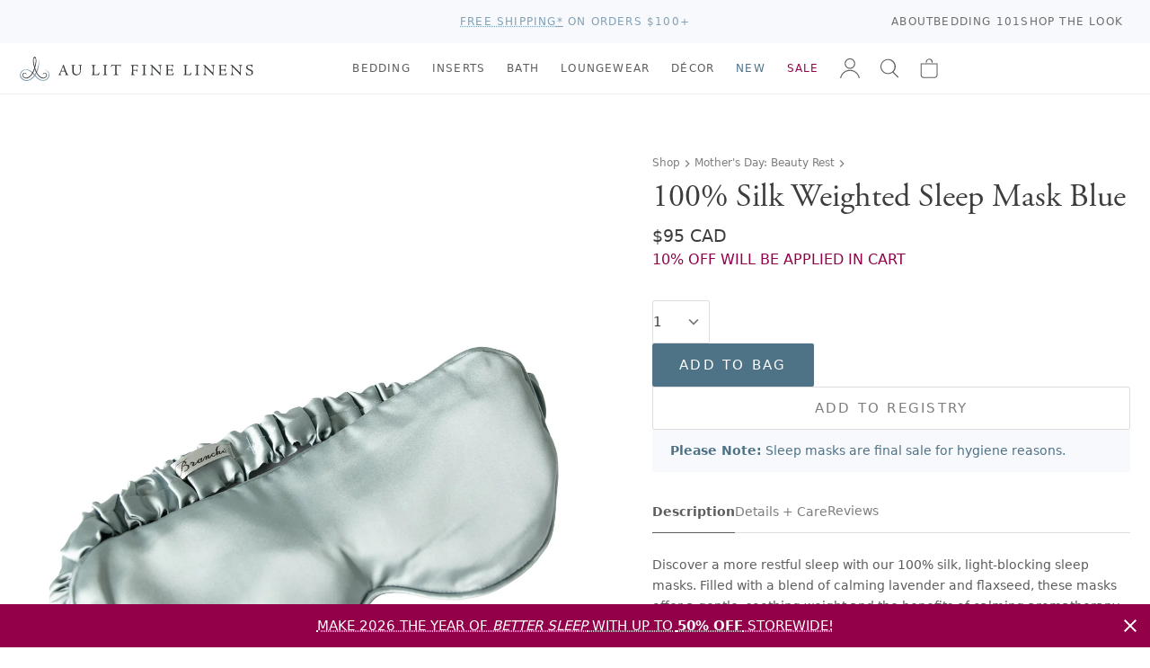

--- FILE ---
content_type: text/html; charset=utf-8
request_url: https://www.aulitfinelinens.com/collections/mothers-day-beauty-rest/products/copy-of-100-silk-weighted-sleep-mask-blue
body_size: 33568
content:
<!doctype html>
<html lang="en">
  <head>
    <meta charset="utf-8">
    <meta http-equiv="X-UA-Compatible" content="IE=edge">
    <meta name="viewport" content="width=device-width,initial-scale=1">
    <title>100% Silk Weighted Sleep Mask Blue</title>
    
      <meta name="description" content="Discover a more restful sleep with our 100% silk, light-blocking sleep masks. Filled with a blend of calming lavender and flaxseed, these masks offer a gentle, soothing weight and the benefits of calming aromatherapy. Available in Silver and Blue Silk-covered comfort-fit band 100% silk shell (22 momme) Imported by Bran" >
    
    <link rel="preconnect" href="https://cdn.shopify.com" crossorigin>
    <link rel="stylesheet" href="https://use.typekit.net/vom6blr.css">
    
  

  
    <style data-shopify>
      :root {
          --airforce-color: #c1d1d4;
          --amethyst-color: #99a1cc;
          --antique-color: #d7c9b8;
          --aqua-color: #a4bcb6;
          --army-color: #656b59;
          --atlantic-blue-color: #5a98a2;
          --au-lit-blue-maple-leaf-color: #c8d1e1;
          --azur-color: #40a4ca;
          --ballet-color: #f4dfe6;
          --beach-color: #efeddd;
          --beige-color: #dcd8cd;
          --bellini-color: #f5d3d3;
          --biscuit-color: #d4cbad;
          --black-color: #000000;
          --blue-color: #b5c6d0;
          --blue-jay-blue-maple-leaf-color: #415796;
          --blue-sleep-mask-color: #87a8ba;
          --blush-color: #f1dde1;
          --burnt-red-color: #944d4d;
          --cameo-rose-color: #e7c2d0;
          --castle-rock-color: #63687b;
          --celadon-color: #d4ded0;
          --cement-color: #dbddde;
          --chalk-color: #f4f4f3;
          --champagne-color: #e4d8d0;
          --chappel-green-color: #b7dad2;
          --charcoal-color: #5c5a5a;
          --chestnut-color: #c4b294;
          --classic-navy-color: #072a59;
          --clay-color: #d6d3c9;
          --coal-color: #535353;
          --coastal-blue-color: #3f667c;
          --cobble-color: #dcd5bd;
          --cocoa-color: #5b3c2f;
          --cream-color: #fcfbeb;
          --crystal-blue-color: #bbcad1;
          --dark-grey-color: #646362;
          --dark-mint-color: #b2c1b5;
          --dark-silver-color: #aeaeae;
          --david-grey-color: #777777;
          --dawn-blue-color: #d2e1ed;
          --denim-color: #434f81;
          --denim-blue-color: #8fa0b7;
          --denim-melange-color: #677484;
          --dove-color: #dad3c2;
          --dove-white-color: #f1f1ea;
          --driftwood-color: #a19274;
          --dune-color: #e9e7dd;
          --dust-pink-color: #deccca;
          --ecru-color: #e9e2c4;
          --egg-nog-color: #e8e3cf;
          --eggshell-color: #f7f6e2;
          --eggshell-cream-color: #f7f1e0;
          --elm-color: #7d8461;
          --eucalyptus-color: #47604d;
          --faded-black-color: #585656;
          --flax-color: #ded6c4;
          --fog-color: #c9c0b0;
          --fog-blue-color: #636f89;
          --french-blue-color: #9bcce7;
          --glacier-color: #dadee1;
          --glacier-grey-color: #d3d8dc;
          --granite-color: #797272;
          --graphite-color: #4f5051;
          --green-color: #547654;
          --green-tea-color: #b5c5b5;
          --greige-color: #afad9f;
          --grey-color: #b1b1b1;
          --grey-dawn-color: #b4b1b1;
          --grey-fox-color: #d9d9d9;
          --grey-shagreen-color: #747674;
          --gris-color: #5d5d5d;
          --heather-grey-color: #c2c2c2;
          --heather-pearl-color: #dedede;
          --henna-color: #d67b7b;
          --hermes-color: #d76d18;
          --hunter-color: #17491a;
          --hunter-green-color: #3c5e3d;
          --ice-color: #cee7ef;
          --ice-blue-color: #e5f4f9;
          --indigo-color: #284399;
          --ink-color: #0d2141;
          --ivory-color: #fdfdf4;
          --kale-color: #466346;
          --latte-color: #bfb098;
          --light-color: #bababa;
          --light-grey-color: #bcbdc2;
          --light-sage-green-color: #bcc9be;
          --light-tan-color: #d5d4cb;
          --lilac-ash-color: #cab6c5;
          --lily-pad-color: #a8c4c3;
          --linen-color: #c3b38c;
          --luna-color: #d9d9dc;
          --midnight-color: #3f4581;
          --milk-color: #fcfbf6;
          --mineral-color: #baccd7;
          --mineral-blue-color: #c6d8e3;
          --mink-color: #b7a890;
          --mink-1-color: #d2cdc2;
          --morning-blue-color: #c7dae6;
          --moss-color: #728b7d;
          --mustard-color: #dfc866;
          --natural-color: #dad6cb;
          --navy-color: #374976;
          --navy-melange-color: #234263;
          --nude-pink-color: #e6dad4;
          --oatmeal-color: #e4dec7;
          --ocean-color: #afd1d1;
          --ochre-color: #d7ba49;
          --off-white-color: #fafaf2;
          --olive-color: #56664e;
          --olive-green-color: #828441;
          --oyster-color: #e1e3e6;
          --pale-pink-color: #f4e0e0;
          --paprika-color: #c67548;
          --parchment-color: #f1f0ea;
          --pearl-color: #eef2f2;
          --pearl-grey-color: #dadada;
          --pebble-color: #d9d4cf;
          --pebble-grey-color: #acaa9d;
          --pebble-grey-dark-color: #767878;
          --peggy-pink-color: #efdbd8;
          --perle-color: #ebeff3;
          --pewter-color: #616872;
          --pine-color: #3a564a;
          --pink-color: #e8d2d4;
          --pink-champagne-color: #efe1e9;
          --platinum-color: #cacaca;
          --pool-blue-color: #bacdde;
          --primrose-color: #e2cfc6;
          --purple-color: #43114e;
          --putty-color: #b9b1a0;
          --red-color: #9e0a0a;
          --red-maple-leaf-color: #af2020;
          --rosewater-color: #f1ded6;
          --sage-color: #c4d6c3;
          --sage-green-color: #6f7c6f;
          --sand-color: #e9e1c5;
          --sea-blue-color: #516286;
          --seaglass-color: #92a69a;
          --seamist-color: #9dbfc4;
          --shadow-color: #152256;
          --shell-pink-color: #d9b3b3;
          --silver-color: #d6d9dc;
          --silver-birch-color: #c4c5c5;
          --silver-grey-color: #dfdfdf;
          --silver-maple-leaf-color: #b9c1c1;
          --silvergrey-color: #b7bbbc;
          --skylight-color: #c9d1d4;
          --slate-color: #626263;
          --slipper-pink-color: #f4dee3;
          --smoke-color: #787676;
          --snow-color: #fbfcf8;
          --soil-color: #cf876d;
          --sorbet-color: #f5e9f1;
          --spanish-grey-color: #646578;
          --sterling-color: #ccc9bb;
          --stone-color: #bfb7ad;
          --stone-blue-color: #727c8b;
          --storm-grey-color: #343237;
          --sunflower-color: #f1dc6b;
          --swedish-blue-color: #98b4d1;
          --tan-color: #b1a187;
          --taupe-color: #aea799;
          --terra-cotta-color: #a46456;
          --trooper-color: #617186;
          --twilight-color: #263d7c;
          --twilight-blue-color: #414787;
          --vanilla-color: #ececd6;
          --vapour-grey-color: #cdd0d9;
          --violet-color: #e7dae3;
          --warm-white-color: #f7f6ef;
          --white-color: #ffffff;
          --white-sleep-mask-color: #ffffff;
          --yellow-color: #f2de88;
          --zinc-color: #9c93a1;}
    </style>
  

    <link href="//www.aulitfinelinens.com/cdn/shop/t/226/assets/style.css?v=155920721982643429591767242544" rel="stylesheet" type="text/css" media="all" />
    <link href="//www.aulitfinelinens.com/cdn/shop/t/226/assets/navcolors.css?v=133502011380762193991765132781" rel="stylesheet" type="text/css" media="all" />
    
    <script src="//www.aulitfinelinens.com/cdn/shopifycloud/storefront/assets/themes_support/option_selection-b017cd28.js" type="text/javascript"></script>
    <script src="//www.aulitfinelinens.com/cdn/shop/t/226/assets/script-head.js?v=46110443720578110021765132781"></script>
    <script>window.performance && window.performance.mark && window.performance.mark('shopify.content_for_header.start');</script><meta name="google-site-verification" content="beiYoh9GqPftoGZnXjQBBwfNGZFQ9abpGEGgmJCp2BY">
<meta id="shopify-digital-wallet" name="shopify-digital-wallet" content="/1142302/digital_wallets/dialog">
<meta name="shopify-checkout-api-token" content="26a61162224549e256e25011a12d5248">
<link rel="alternate" type="application/json+oembed" href="https://www.aulitfinelinens.com/products/copy-of-100-silk-weighted-sleep-mask-blue.oembed">
<script async="async" src="/checkouts/internal/preloads.js?locale=en-CA"></script>
<link rel="preconnect" href="https://shop.app" crossorigin="anonymous">
<script async="async" src="https://shop.app/checkouts/internal/preloads.js?locale=en-CA&shop_id=1142302" crossorigin="anonymous"></script>
<script id="apple-pay-shop-capabilities" type="application/json">{"shopId":1142302,"countryCode":"CA","currencyCode":"CAD","merchantCapabilities":["supports3DS"],"merchantId":"gid:\/\/shopify\/Shop\/1142302","merchantName":"Au Lit Fine Linens","requiredBillingContactFields":["postalAddress","email","phone"],"requiredShippingContactFields":["postalAddress","email","phone"],"shippingType":"shipping","supportedNetworks":["visa","masterCard","amex","discover","interac","jcb"],"total":{"type":"pending","label":"Au Lit Fine Linens","amount":"1.00"},"shopifyPaymentsEnabled":true,"supportsSubscriptions":true}</script>
<script id="shopify-features" type="application/json">{"accessToken":"26a61162224549e256e25011a12d5248","betas":["rich-media-storefront-analytics"],"domain":"www.aulitfinelinens.com","predictiveSearch":true,"shopId":1142302,"locale":"en"}</script>
<script>var Shopify = Shopify || {};
Shopify.shop = "aulitfinelinens.myshopify.com";
Shopify.locale = "en";
Shopify.currency = {"active":"CAD","rate":"1.0"};
Shopify.country = "CA";
Shopify.theme = {"name":"Production","id":150577414315,"schema_name":null,"schema_version":null,"theme_store_id":null,"role":"main"};
Shopify.theme.handle = "null";
Shopify.theme.style = {"id":null,"handle":null};
Shopify.cdnHost = "www.aulitfinelinens.com/cdn";
Shopify.routes = Shopify.routes || {};
Shopify.routes.root = "/";</script>
<script type="module">!function(o){(o.Shopify=o.Shopify||{}).modules=!0}(window);</script>
<script>!function(o){function n(){var o=[];function n(){o.push(Array.prototype.slice.apply(arguments))}return n.q=o,n}var t=o.Shopify=o.Shopify||{};t.loadFeatures=n(),t.autoloadFeatures=n()}(window);</script>
<script>
  window.ShopifyPay = window.ShopifyPay || {};
  window.ShopifyPay.apiHost = "shop.app\/pay";
  window.ShopifyPay.redirectState = null;
</script>
<script id="shop-js-analytics" type="application/json">{"pageType":"product"}</script>
<script defer="defer" async type="module" src="//www.aulitfinelinens.com/cdn/shopifycloud/shop-js/modules/v2/client.init-shop-cart-sync_C5BV16lS.en.esm.js"></script>
<script defer="defer" async type="module" src="//www.aulitfinelinens.com/cdn/shopifycloud/shop-js/modules/v2/chunk.common_CygWptCX.esm.js"></script>
<script type="module">
  await import("//www.aulitfinelinens.com/cdn/shopifycloud/shop-js/modules/v2/client.init-shop-cart-sync_C5BV16lS.en.esm.js");
await import("//www.aulitfinelinens.com/cdn/shopifycloud/shop-js/modules/v2/chunk.common_CygWptCX.esm.js");

  window.Shopify.SignInWithShop?.initShopCartSync?.({"fedCMEnabled":true,"windoidEnabled":true});

</script>
<script>
  window.Shopify = window.Shopify || {};
  if (!window.Shopify.featureAssets) window.Shopify.featureAssets = {};
  window.Shopify.featureAssets['shop-js'] = {"shop-cart-sync":["modules/v2/client.shop-cart-sync_ZFArdW7E.en.esm.js","modules/v2/chunk.common_CygWptCX.esm.js"],"init-fed-cm":["modules/v2/client.init-fed-cm_CmiC4vf6.en.esm.js","modules/v2/chunk.common_CygWptCX.esm.js"],"shop-button":["modules/v2/client.shop-button_tlx5R9nI.en.esm.js","modules/v2/chunk.common_CygWptCX.esm.js"],"shop-cash-offers":["modules/v2/client.shop-cash-offers_DOA2yAJr.en.esm.js","modules/v2/chunk.common_CygWptCX.esm.js","modules/v2/chunk.modal_D71HUcav.esm.js"],"init-windoid":["modules/v2/client.init-windoid_sURxWdc1.en.esm.js","modules/v2/chunk.common_CygWptCX.esm.js"],"shop-toast-manager":["modules/v2/client.shop-toast-manager_ClPi3nE9.en.esm.js","modules/v2/chunk.common_CygWptCX.esm.js"],"init-shop-email-lookup-coordinator":["modules/v2/client.init-shop-email-lookup-coordinator_B8hsDcYM.en.esm.js","modules/v2/chunk.common_CygWptCX.esm.js"],"init-shop-cart-sync":["modules/v2/client.init-shop-cart-sync_C5BV16lS.en.esm.js","modules/v2/chunk.common_CygWptCX.esm.js"],"avatar":["modules/v2/client.avatar_BTnouDA3.en.esm.js"],"pay-button":["modules/v2/client.pay-button_FdsNuTd3.en.esm.js","modules/v2/chunk.common_CygWptCX.esm.js"],"init-customer-accounts":["modules/v2/client.init-customer-accounts_DxDtT_ad.en.esm.js","modules/v2/client.shop-login-button_C5VAVYt1.en.esm.js","modules/v2/chunk.common_CygWptCX.esm.js","modules/v2/chunk.modal_D71HUcav.esm.js"],"init-shop-for-new-customer-accounts":["modules/v2/client.init-shop-for-new-customer-accounts_ChsxoAhi.en.esm.js","modules/v2/client.shop-login-button_C5VAVYt1.en.esm.js","modules/v2/chunk.common_CygWptCX.esm.js","modules/v2/chunk.modal_D71HUcav.esm.js"],"shop-login-button":["modules/v2/client.shop-login-button_C5VAVYt1.en.esm.js","modules/v2/chunk.common_CygWptCX.esm.js","modules/v2/chunk.modal_D71HUcav.esm.js"],"init-customer-accounts-sign-up":["modules/v2/client.init-customer-accounts-sign-up_CPSyQ0Tj.en.esm.js","modules/v2/client.shop-login-button_C5VAVYt1.en.esm.js","modules/v2/chunk.common_CygWptCX.esm.js","modules/v2/chunk.modal_D71HUcav.esm.js"],"shop-follow-button":["modules/v2/client.shop-follow-button_Cva4Ekp9.en.esm.js","modules/v2/chunk.common_CygWptCX.esm.js","modules/v2/chunk.modal_D71HUcav.esm.js"],"checkout-modal":["modules/v2/client.checkout-modal_BPM8l0SH.en.esm.js","modules/v2/chunk.common_CygWptCX.esm.js","modules/v2/chunk.modal_D71HUcav.esm.js"],"lead-capture":["modules/v2/client.lead-capture_Bi8yE_yS.en.esm.js","modules/v2/chunk.common_CygWptCX.esm.js","modules/v2/chunk.modal_D71HUcav.esm.js"],"shop-login":["modules/v2/client.shop-login_D6lNrXab.en.esm.js","modules/v2/chunk.common_CygWptCX.esm.js","modules/v2/chunk.modal_D71HUcav.esm.js"],"payment-terms":["modules/v2/client.payment-terms_CZxnsJam.en.esm.js","modules/v2/chunk.common_CygWptCX.esm.js","modules/v2/chunk.modal_D71HUcav.esm.js"]};
</script>
<script>(function() {
  var isLoaded = false;
  function asyncLoad() {
    if (isLoaded) return;
    isLoaded = true;
    var urls = ["https:\/\/cdn-stamped-io.azureedge.net\/files\/shopify.v2.min.js?shop=aulitfinelinens.myshopify.com","https:\/\/call.chatra.io\/shopify?chatraId=CXmZXWJf4rmhjWG4D\u0026shop=aulitfinelinens.myshopify.com","https:\/\/chimpstatic.com\/mcjs-connected\/js\/users\/2b7750d325ec55080d8adc960\/2b959c287024a0c4bf59e6b12.js?shop=aulitfinelinens.myshopify.com","https:\/\/cdn1.stamped.io\/files\/shopify.v2.min.js?shop=aulitfinelinens.myshopify.com","https:\/\/s3.amazonaws.com\/pixelpop\/usercontent\/scripts\/61046d8b-3b44-496b-889d-67fc6880fcf9\/pixelpop.js?shop=aulitfinelinens.myshopify.com"];
    for (var i = 0; i < urls.length; i++) {
      var s = document.createElement('script');
      s.type = 'text/javascript';
      s.async = true;
      s.src = urls[i];
      var x = document.getElementsByTagName('script')[0];
      x.parentNode.insertBefore(s, x);
    }
  };
  if(window.attachEvent) {
    window.attachEvent('onload', asyncLoad);
  } else {
    window.addEventListener('load', asyncLoad, false);
  }
})();</script>
<script id="__st">var __st={"a":1142302,"offset":-18000,"reqid":"f4723d4d-3641-472a-a352-6bce681af0d0-1768816843","pageurl":"www.aulitfinelinens.com\/collections\/mothers-day-beauty-rest\/products\/copy-of-100-silk-weighted-sleep-mask-blue","u":"f1690a3e46b5","p":"product","rtyp":"product","rid":4444890202176};</script>
<script>window.ShopifyPaypalV4VisibilityTracking = true;</script>
<script id="captcha-bootstrap">!function(){'use strict';const t='contact',e='account',n='new_comment',o=[[t,t],['blogs',n],['comments',n],[t,'customer']],c=[[e,'customer_login'],[e,'guest_login'],[e,'recover_customer_password'],[e,'create_customer']],r=t=>t.map((([t,e])=>`form[action*='/${t}']:not([data-nocaptcha='true']) input[name='form_type'][value='${e}']`)).join(','),a=t=>()=>t?[...document.querySelectorAll(t)].map((t=>t.form)):[];function s(){const t=[...o],e=r(t);return a(e)}const i='password',u='form_key',d=['recaptcha-v3-token','g-recaptcha-response','h-captcha-response',i],f=()=>{try{return window.sessionStorage}catch{return}},m='__shopify_v',_=t=>t.elements[u];function p(t,e,n=!1){try{const o=window.sessionStorage,c=JSON.parse(o.getItem(e)),{data:r}=function(t){const{data:e,action:n}=t;return t[m]||n?{data:e,action:n}:{data:t,action:n}}(c);for(const[e,n]of Object.entries(r))t.elements[e]&&(t.elements[e].value=n);n&&o.removeItem(e)}catch(o){console.error('form repopulation failed',{error:o})}}const l='form_type',E='cptcha';function T(t){t.dataset[E]=!0}const w=window,h=w.document,L='Shopify',v='ce_forms',y='captcha';let A=!1;((t,e)=>{const n=(g='f06e6c50-85a8-45c8-87d0-21a2b65856fe',I='https://cdn.shopify.com/shopifycloud/storefront-forms-hcaptcha/ce_storefront_forms_captcha_hcaptcha.v1.5.2.iife.js',D={infoText:'Protected by hCaptcha',privacyText:'Privacy',termsText:'Terms'},(t,e,n)=>{const o=w[L][v],c=o.bindForm;if(c)return c(t,g,e,D).then(n);var r;o.q.push([[t,g,e,D],n]),r=I,A||(h.body.append(Object.assign(h.createElement('script'),{id:'captcha-provider',async:!0,src:r})),A=!0)});var g,I,D;w[L]=w[L]||{},w[L][v]=w[L][v]||{},w[L][v].q=[],w[L][y]=w[L][y]||{},w[L][y].protect=function(t,e){n(t,void 0,e),T(t)},Object.freeze(w[L][y]),function(t,e,n,w,h,L){const[v,y,A,g]=function(t,e,n){const i=e?o:[],u=t?c:[],d=[...i,...u],f=r(d),m=r(i),_=r(d.filter((([t,e])=>n.includes(e))));return[a(f),a(m),a(_),s()]}(w,h,L),I=t=>{const e=t.target;return e instanceof HTMLFormElement?e:e&&e.form},D=t=>v().includes(t);t.addEventListener('submit',(t=>{const e=I(t);if(!e)return;const n=D(e)&&!e.dataset.hcaptchaBound&&!e.dataset.recaptchaBound,o=_(e),c=g().includes(e)&&(!o||!o.value);(n||c)&&t.preventDefault(),c&&!n&&(function(t){try{if(!f())return;!function(t){const e=f();if(!e)return;const n=_(t);if(!n)return;const o=n.value;o&&e.removeItem(o)}(t);const e=Array.from(Array(32),(()=>Math.random().toString(36)[2])).join('');!function(t,e){_(t)||t.append(Object.assign(document.createElement('input'),{type:'hidden',name:u})),t.elements[u].value=e}(t,e),function(t,e){const n=f();if(!n)return;const o=[...t.querySelectorAll(`input[type='${i}']`)].map((({name:t})=>t)),c=[...d,...o],r={};for(const[a,s]of new FormData(t).entries())c.includes(a)||(r[a]=s);n.setItem(e,JSON.stringify({[m]:1,action:t.action,data:r}))}(t,e)}catch(e){console.error('failed to persist form',e)}}(e),e.submit())}));const S=(t,e)=>{t&&!t.dataset[E]&&(n(t,e.some((e=>e===t))),T(t))};for(const o of['focusin','change'])t.addEventListener(o,(t=>{const e=I(t);D(e)&&S(e,y())}));const B=e.get('form_key'),M=e.get(l),P=B&&M;t.addEventListener('DOMContentLoaded',(()=>{const t=y();if(P)for(const e of t)e.elements[l].value===M&&p(e,B);[...new Set([...A(),...v().filter((t=>'true'===t.dataset.shopifyCaptcha))])].forEach((e=>S(e,t)))}))}(h,new URLSearchParams(w.location.search),n,t,e,['guest_login'])})(!0,!0)}();</script>
<script integrity="sha256-4kQ18oKyAcykRKYeNunJcIwy7WH5gtpwJnB7kiuLZ1E=" data-source-attribution="shopify.loadfeatures" defer="defer" src="//www.aulitfinelinens.com/cdn/shopifycloud/storefront/assets/storefront/load_feature-a0a9edcb.js" crossorigin="anonymous"></script>
<script crossorigin="anonymous" defer="defer" src="//www.aulitfinelinens.com/cdn/shopifycloud/storefront/assets/shopify_pay/storefront-65b4c6d7.js?v=20250812"></script>
<script data-source-attribution="shopify.dynamic_checkout.dynamic.init">var Shopify=Shopify||{};Shopify.PaymentButton=Shopify.PaymentButton||{isStorefrontPortableWallets:!0,init:function(){window.Shopify.PaymentButton.init=function(){};var t=document.createElement("script");t.src="https://www.aulitfinelinens.com/cdn/shopifycloud/portable-wallets/latest/portable-wallets.en.js",t.type="module",document.head.appendChild(t)}};
</script>
<script data-source-attribution="shopify.dynamic_checkout.buyer_consent">
  function portableWalletsHideBuyerConsent(e){var t=document.getElementById("shopify-buyer-consent"),n=document.getElementById("shopify-subscription-policy-button");t&&n&&(t.classList.add("hidden"),t.setAttribute("aria-hidden","true"),n.removeEventListener("click",e))}function portableWalletsShowBuyerConsent(e){var t=document.getElementById("shopify-buyer-consent"),n=document.getElementById("shopify-subscription-policy-button");t&&n&&(t.classList.remove("hidden"),t.removeAttribute("aria-hidden"),n.addEventListener("click",e))}window.Shopify?.PaymentButton&&(window.Shopify.PaymentButton.hideBuyerConsent=portableWalletsHideBuyerConsent,window.Shopify.PaymentButton.showBuyerConsent=portableWalletsShowBuyerConsent);
</script>
<script data-source-attribution="shopify.dynamic_checkout.cart.bootstrap">document.addEventListener("DOMContentLoaded",(function(){function t(){return document.querySelector("shopify-accelerated-checkout-cart, shopify-accelerated-checkout")}if(t())Shopify.PaymentButton.init();else{new MutationObserver((function(e,n){t()&&(Shopify.PaymentButton.init(),n.disconnect())})).observe(document.body,{childList:!0,subtree:!0})}}));
</script>
<link id="shopify-accelerated-checkout-styles" rel="stylesheet" media="screen" href="https://www.aulitfinelinens.com/cdn/shopifycloud/portable-wallets/latest/accelerated-checkout-backwards-compat.css" crossorigin="anonymous">
<style id="shopify-accelerated-checkout-cart">
        #shopify-buyer-consent {
  margin-top: 1em;
  display: inline-block;
  width: 100%;
}

#shopify-buyer-consent.hidden {
  display: none;
}

#shopify-subscription-policy-button {
  background: none;
  border: none;
  padding: 0;
  text-decoration: underline;
  font-size: inherit;
  cursor: pointer;
}

#shopify-subscription-policy-button::before {
  box-shadow: none;
}

      </style>

<script>window.performance && window.performance.mark && window.performance.mark('shopify.content_for_header.end');</script>
    <link rel="canonical" href="https://www.aulitfinelinens.com/products/copy-of-100-silk-weighted-sleep-mask-blue">
    <meta name="description" content="Discover a more restful sleep with our 100% silk, light-blocking sleep masks. Filled with a blend of calming lavender and flaxseed, these masks offer a gentle, soothing weight and the benefits of calming aromatherapy. Available in Silver and Blue Silk-covered comfort-fit band 100% silk shell (22 momme) Imported by Bran"><link rel="apple-touch-icon" href="//www.aulitfinelinens.com/cdn/shop/t/226/assets/apple-touch-icon.png?v=127541040716528935311765132781" sizes="180x180">
<link rel="icon" href="//www.aulitfinelinens.com/cdn/shop/t/226/assets/favicon.ico?v=38417911428363252851765132781" sizes="any">
<link rel="icon" href="//www.aulitfinelinens.com/cdn/shop/t/226/assets/favicon.svg?v=158723736434228352641765132781" type="image/svg+xml">
    <script>
    window.shopUrl = 'https://www.aulitfinelinens.com';
    window.productCardMedia = {};
    window.stitchingImages = {};
    </script>

    <!-- Google Tag Manager -->
    <script>(function(w,d,s,l,i){w[l]=w[l]||[];w[l].push({'gtm.start':
    new Date().getTime(),event:'gtm.js'});var f=d.getElementsByTagName(s)[0],
    j=d.createElement(s),dl=l!='dataLayer'?'&l='+l:'';j.async=true;j.src=
    'https://www.googletagmanager.com/gtm.js?id='+i+dl;f.parentNode.insertBefore(j,f);
    })(window,document,'script','dataLayer','GTM-WXPT4SV');</script>
    <!-- End Google Tag Manager -->
    
  <!-- BEGIN app block: shopify://apps/sc-easy-redirects/blocks/app/be3f8dbd-5d43-46b4-ba43-2d65046054c2 -->
    <!-- common for all pages -->
    
    
        
            <script src="https://cdn.shopify.com/extensions/264f3360-3201-4ab7-9087-2c63466c86a3/sc-easy-redirects-5/assets/esc-redirect-app.js" async></script>
        
    




<!-- END app block --><!-- BEGIN app block: shopify://apps/gift-reggie-gift-registry/blocks/app-embed-block/00fe746e-081c-46a2-a15d-bcbd6f41b0f0 --><script type="application/json" id="gift_reggie_data">
  {
    "storefrontAccessToken": null,
    "registryId": null,
    "registryAdmin": null,
    "customerId": null,
    

    "productId": 4444890202176,
    "rootUrl": "\/",
    "accountLoginUrl": "\/customer_authentication\/login",
    "accountLoginReturnParam": "return_to=",
    "currentLanguage": null,

    "button_layout": "column",
    "button_order": "registry_wishlist",
    "button_alignment": "justify",
    "behavior_on_no_id": "hide",
    "wishlist_button_visibility": "nobody",
    "registry_button_visibility": "everyone",
    "registry_button_behavior": "ajax",
    "online_store_version": "1",
    "button_location_override": ".form-actions",
    "button_location_override_position": "inside",

    "wishlist_button_appearance": "bare",
    "registry_button_appearance": "bare",
    "wishlist_button_classname": "",
    "registry_button_classname": "button theme-blue",
    "wishlist_button_image_not_present": null,
    "wishlist_button_image_is_present": null,
    "registry_button_image": null,

    "checkout_button_selector": "",

    "i18n": {
      "wishlist": {
        "idleAdd": "Add to Wishlist",
        "idleRemove": "Remove from Wishlist",
        "pending": "...",
        "successAdd": "Added to Wishlist",
        "successRemove": "Removed from Wishlist",
        "noVariant": "Add to Wishlist",
        "error": "Error"
      },
      "registry": {
        "idleAdd": "Add to Registry",
        "idleRemove": "Remove from Registry",
        "pending": "...",
        "successAdd": "Added to Registry",
        "successRemove": "Removed from Registry",
        "noVariant": "Add to Registry",
        "error": "Error"
      }
    }
  }
</script>
<style>
  :root {
    --gift-reggie-wishlist-button-background-color: #ffffff;
    --gift-reggie-wishlist-button-text-color: #333333;
    --gift-reggie-registry-button-background-color: #ffffff;
    --gift-reggie-registry-button-text-color: #333333;
  }
</style><style>
    
  </style>
<!-- END app block --><script src="https://cdn.shopify.com/extensions/019bc26b-0268-7101-b29a-175ad992ce9e/gift-reggie-gift-registry-124/assets/app-embed-block.js" type="text/javascript" defer="defer"></script>
<link href="https://cdn.shopify.com/extensions/019bc26b-0268-7101-b29a-175ad992ce9e/gift-reggie-gift-registry-124/assets/app-embed-block.css" rel="stylesheet" type="text/css" media="all">
<meta property="og:image" content="https://cdn.shopify.com/s/files/1/0114/2302/files/Silk-Weighted-Sleep-Mask-1_clipped.jpg?v=1762885857" />
<meta property="og:image:secure_url" content="https://cdn.shopify.com/s/files/1/0114/2302/files/Silk-Weighted-Sleep-Mask-1_clipped.jpg?v=1762885857" />
<meta property="og:image:width" content="1200" />
<meta property="og:image:height" content="1500" />
<link href="https://monorail-edge.shopifysvc.com" rel="dns-prefetch">
<script>(function(){if ("sendBeacon" in navigator && "performance" in window) {try {var session_token_from_headers = performance.getEntriesByType('navigation')[0].serverTiming.find(x => x.name == '_s').description;} catch {var session_token_from_headers = undefined;}var session_cookie_matches = document.cookie.match(/_shopify_s=([^;]*)/);var session_token_from_cookie = session_cookie_matches && session_cookie_matches.length === 2 ? session_cookie_matches[1] : "";var session_token = session_token_from_headers || session_token_from_cookie || "";function handle_abandonment_event(e) {var entries = performance.getEntries().filter(function(entry) {return /monorail-edge.shopifysvc.com/.test(entry.name);});if (!window.abandonment_tracked && entries.length === 0) {window.abandonment_tracked = true;var currentMs = Date.now();var navigation_start = performance.timing.navigationStart;var payload = {shop_id: 1142302,url: window.location.href,navigation_start,duration: currentMs - navigation_start,session_token,page_type: "product"};window.navigator.sendBeacon("https://monorail-edge.shopifysvc.com/v1/produce", JSON.stringify({schema_id: "online_store_buyer_site_abandonment/1.1",payload: payload,metadata: {event_created_at_ms: currentMs,event_sent_at_ms: currentMs}}));}}window.addEventListener('pagehide', handle_abandonment_event);}}());</script>
<script id="web-pixels-manager-setup">(function e(e,d,r,n,o){if(void 0===o&&(o={}),!Boolean(null===(a=null===(i=window.Shopify)||void 0===i?void 0:i.analytics)||void 0===a?void 0:a.replayQueue)){var i,a;window.Shopify=window.Shopify||{};var t=window.Shopify;t.analytics=t.analytics||{};var s=t.analytics;s.replayQueue=[],s.publish=function(e,d,r){return s.replayQueue.push([e,d,r]),!0};try{self.performance.mark("wpm:start")}catch(e){}var l=function(){var e={modern:/Edge?\/(1{2}[4-9]|1[2-9]\d|[2-9]\d{2}|\d{4,})\.\d+(\.\d+|)|Firefox\/(1{2}[4-9]|1[2-9]\d|[2-9]\d{2}|\d{4,})\.\d+(\.\d+|)|Chrom(ium|e)\/(9{2}|\d{3,})\.\d+(\.\d+|)|(Maci|X1{2}).+ Version\/(15\.\d+|(1[6-9]|[2-9]\d|\d{3,})\.\d+)([,.]\d+|)( \(\w+\)|)( Mobile\/\w+|) Safari\/|Chrome.+OPR\/(9{2}|\d{3,})\.\d+\.\d+|(CPU[ +]OS|iPhone[ +]OS|CPU[ +]iPhone|CPU IPhone OS|CPU iPad OS)[ +]+(15[._]\d+|(1[6-9]|[2-9]\d|\d{3,})[._]\d+)([._]\d+|)|Android:?[ /-](13[3-9]|1[4-9]\d|[2-9]\d{2}|\d{4,})(\.\d+|)(\.\d+|)|Android.+Firefox\/(13[5-9]|1[4-9]\d|[2-9]\d{2}|\d{4,})\.\d+(\.\d+|)|Android.+Chrom(ium|e)\/(13[3-9]|1[4-9]\d|[2-9]\d{2}|\d{4,})\.\d+(\.\d+|)|SamsungBrowser\/([2-9]\d|\d{3,})\.\d+/,legacy:/Edge?\/(1[6-9]|[2-9]\d|\d{3,})\.\d+(\.\d+|)|Firefox\/(5[4-9]|[6-9]\d|\d{3,})\.\d+(\.\d+|)|Chrom(ium|e)\/(5[1-9]|[6-9]\d|\d{3,})\.\d+(\.\d+|)([\d.]+$|.*Safari\/(?![\d.]+ Edge\/[\d.]+$))|(Maci|X1{2}).+ Version\/(10\.\d+|(1[1-9]|[2-9]\d|\d{3,})\.\d+)([,.]\d+|)( \(\w+\)|)( Mobile\/\w+|) Safari\/|Chrome.+OPR\/(3[89]|[4-9]\d|\d{3,})\.\d+\.\d+|(CPU[ +]OS|iPhone[ +]OS|CPU[ +]iPhone|CPU IPhone OS|CPU iPad OS)[ +]+(10[._]\d+|(1[1-9]|[2-9]\d|\d{3,})[._]\d+)([._]\d+|)|Android:?[ /-](13[3-9]|1[4-9]\d|[2-9]\d{2}|\d{4,})(\.\d+|)(\.\d+|)|Mobile Safari.+OPR\/([89]\d|\d{3,})\.\d+\.\d+|Android.+Firefox\/(13[5-9]|1[4-9]\d|[2-9]\d{2}|\d{4,})\.\d+(\.\d+|)|Android.+Chrom(ium|e)\/(13[3-9]|1[4-9]\d|[2-9]\d{2}|\d{4,})\.\d+(\.\d+|)|Android.+(UC? ?Browser|UCWEB|U3)[ /]?(15\.([5-9]|\d{2,})|(1[6-9]|[2-9]\d|\d{3,})\.\d+)\.\d+|SamsungBrowser\/(5\.\d+|([6-9]|\d{2,})\.\d+)|Android.+MQ{2}Browser\/(14(\.(9|\d{2,})|)|(1[5-9]|[2-9]\d|\d{3,})(\.\d+|))(\.\d+|)|K[Aa][Ii]OS\/(3\.\d+|([4-9]|\d{2,})\.\d+)(\.\d+|)/},d=e.modern,r=e.legacy,n=navigator.userAgent;return n.match(d)?"modern":n.match(r)?"legacy":"unknown"}(),u="modern"===l?"modern":"legacy",c=(null!=n?n:{modern:"",legacy:""})[u],f=function(e){return[e.baseUrl,"/wpm","/b",e.hashVersion,"modern"===e.buildTarget?"m":"l",".js"].join("")}({baseUrl:d,hashVersion:r,buildTarget:u}),m=function(e){var d=e.version,r=e.bundleTarget,n=e.surface,o=e.pageUrl,i=e.monorailEndpoint;return{emit:function(e){var a=e.status,t=e.errorMsg,s=(new Date).getTime(),l=JSON.stringify({metadata:{event_sent_at_ms:s},events:[{schema_id:"web_pixels_manager_load/3.1",payload:{version:d,bundle_target:r,page_url:o,status:a,surface:n,error_msg:t},metadata:{event_created_at_ms:s}}]});if(!i)return console&&console.warn&&console.warn("[Web Pixels Manager] No Monorail endpoint provided, skipping logging."),!1;try{return self.navigator.sendBeacon.bind(self.navigator)(i,l)}catch(e){}var u=new XMLHttpRequest;try{return u.open("POST",i,!0),u.setRequestHeader("Content-Type","text/plain"),u.send(l),!0}catch(e){return console&&console.warn&&console.warn("[Web Pixels Manager] Got an unhandled error while logging to Monorail."),!1}}}}({version:r,bundleTarget:l,surface:e.surface,pageUrl:self.location.href,monorailEndpoint:e.monorailEndpoint});try{o.browserTarget=l,function(e){var d=e.src,r=e.async,n=void 0===r||r,o=e.onload,i=e.onerror,a=e.sri,t=e.scriptDataAttributes,s=void 0===t?{}:t,l=document.createElement("script"),u=document.querySelector("head"),c=document.querySelector("body");if(l.async=n,l.src=d,a&&(l.integrity=a,l.crossOrigin="anonymous"),s)for(var f in s)if(Object.prototype.hasOwnProperty.call(s,f))try{l.dataset[f]=s[f]}catch(e){}if(o&&l.addEventListener("load",o),i&&l.addEventListener("error",i),u)u.appendChild(l);else{if(!c)throw new Error("Did not find a head or body element to append the script");c.appendChild(l)}}({src:f,async:!0,onload:function(){if(!function(){var e,d;return Boolean(null===(d=null===(e=window.Shopify)||void 0===e?void 0:e.analytics)||void 0===d?void 0:d.initialized)}()){var d=window.webPixelsManager.init(e)||void 0;if(d){var r=window.Shopify.analytics;r.replayQueue.forEach((function(e){var r=e[0],n=e[1],o=e[2];d.publishCustomEvent(r,n,o)})),r.replayQueue=[],r.publish=d.publishCustomEvent,r.visitor=d.visitor,r.initialized=!0}}},onerror:function(){return m.emit({status:"failed",errorMsg:"".concat(f," has failed to load")})},sri:function(e){var d=/^sha384-[A-Za-z0-9+/=]+$/;return"string"==typeof e&&d.test(e)}(c)?c:"",scriptDataAttributes:o}),m.emit({status:"loading"})}catch(e){m.emit({status:"failed",errorMsg:(null==e?void 0:e.message)||"Unknown error"})}}})({shopId: 1142302,storefrontBaseUrl: "https://www.aulitfinelinens.com",extensionsBaseUrl: "https://extensions.shopifycdn.com/cdn/shopifycloud/web-pixels-manager",monorailEndpoint: "https://monorail-edge.shopifysvc.com/unstable/produce_batch",surface: "storefront-renderer",enabledBetaFlags: ["2dca8a86"],webPixelsConfigList: [{"id":"451182763","configuration":"{\"config\":\"{\\\"pixel_id\\\":\\\"G-XTQ6VQJGZ3\\\",\\\"target_country\\\":\\\"CA\\\",\\\"gtag_events\\\":[{\\\"type\\\":\\\"search\\\",\\\"action_label\\\":\\\"G-XTQ6VQJGZ3\\\"},{\\\"type\\\":\\\"begin_checkout\\\",\\\"action_label\\\":\\\"G-XTQ6VQJGZ3\\\"},{\\\"type\\\":\\\"view_item\\\",\\\"action_label\\\":[\\\"G-XTQ6VQJGZ3\\\",\\\"MC-G731ZL8B4H\\\"]},{\\\"type\\\":\\\"purchase\\\",\\\"action_label\\\":[\\\"G-XTQ6VQJGZ3\\\",\\\"MC-G731ZL8B4H\\\"]},{\\\"type\\\":\\\"page_view\\\",\\\"action_label\\\":[\\\"G-XTQ6VQJGZ3\\\",\\\"MC-G731ZL8B4H\\\"]},{\\\"type\\\":\\\"add_payment_info\\\",\\\"action_label\\\":\\\"G-XTQ6VQJGZ3\\\"},{\\\"type\\\":\\\"add_to_cart\\\",\\\"action_label\\\":\\\"G-XTQ6VQJGZ3\\\"}],\\\"enable_monitoring_mode\\\":false}\"}","eventPayloadVersion":"v1","runtimeContext":"OPEN","scriptVersion":"b2a88bafab3e21179ed38636efcd8a93","type":"APP","apiClientId":1780363,"privacyPurposes":[],"dataSharingAdjustments":{"protectedCustomerApprovalScopes":["read_customer_address","read_customer_email","read_customer_name","read_customer_personal_data","read_customer_phone"]}},{"id":"133759147","configuration":"{\"pixel_id\":\"1924442314272369\",\"pixel_type\":\"facebook_pixel\",\"metaapp_system_user_token\":\"-\"}","eventPayloadVersion":"v1","runtimeContext":"OPEN","scriptVersion":"ca16bc87fe92b6042fbaa3acc2fbdaa6","type":"APP","apiClientId":2329312,"privacyPurposes":["ANALYTICS","MARKETING","SALE_OF_DATA"],"dataSharingAdjustments":{"protectedCustomerApprovalScopes":["read_customer_address","read_customer_email","read_customer_name","read_customer_personal_data","read_customer_phone"]}},{"id":"56918187","configuration":"{\"tagID\":\"2613432907212\"}","eventPayloadVersion":"v1","runtimeContext":"STRICT","scriptVersion":"18031546ee651571ed29edbe71a3550b","type":"APP","apiClientId":3009811,"privacyPurposes":["ANALYTICS","MARKETING","SALE_OF_DATA"],"dataSharingAdjustments":{"protectedCustomerApprovalScopes":["read_customer_address","read_customer_email","read_customer_name","read_customer_personal_data","read_customer_phone"]}},{"id":"shopify-app-pixel","configuration":"{}","eventPayloadVersion":"v1","runtimeContext":"STRICT","scriptVersion":"0450","apiClientId":"shopify-pixel","type":"APP","privacyPurposes":["ANALYTICS","MARKETING"]},{"id":"shopify-custom-pixel","eventPayloadVersion":"v1","runtimeContext":"LAX","scriptVersion":"0450","apiClientId":"shopify-pixel","type":"CUSTOM","privacyPurposes":["ANALYTICS","MARKETING"]}],isMerchantRequest: false,initData: {"shop":{"name":"Au Lit Fine Linens","paymentSettings":{"currencyCode":"CAD"},"myshopifyDomain":"aulitfinelinens.myshopify.com","countryCode":"CA","storefrontUrl":"https:\/\/www.aulitfinelinens.com"},"customer":null,"cart":null,"checkout":null,"productVariants":[{"price":{"amount":95.0,"currencyCode":"CAD"},"product":{"title":"100% Silk Weighted Sleep Mask Blue","vendor":"Branche","id":"4444890202176","untranslatedTitle":"100% Silk Weighted Sleep Mask Blue","url":"\/products\/copy-of-100-silk-weighted-sleep-mask-blue","type":"Loungewear"},"id":"31632899768384","image":{"src":"\/\/www.aulitfinelinens.com\/cdn\/shop\/files\/Silk-Weighted-Sleep-Mask-1_clipped.jpg?v=1762885857"},"sku":"121385","title":"Default Title","untranslatedTitle":"Default Title"}],"purchasingCompany":null},},"https://www.aulitfinelinens.com/cdn","fcfee988w5aeb613cpc8e4bc33m6693e112",{"modern":"","legacy":""},{"shopId":"1142302","storefrontBaseUrl":"https:\/\/www.aulitfinelinens.com","extensionBaseUrl":"https:\/\/extensions.shopifycdn.com\/cdn\/shopifycloud\/web-pixels-manager","surface":"storefront-renderer","enabledBetaFlags":"[\"2dca8a86\"]","isMerchantRequest":"false","hashVersion":"fcfee988w5aeb613cpc8e4bc33m6693e112","publish":"custom","events":"[[\"page_viewed\",{}],[\"product_viewed\",{\"productVariant\":{\"price\":{\"amount\":95.0,\"currencyCode\":\"CAD\"},\"product\":{\"title\":\"100% Silk Weighted Sleep Mask Blue\",\"vendor\":\"Branche\",\"id\":\"4444890202176\",\"untranslatedTitle\":\"100% Silk Weighted Sleep Mask Blue\",\"url\":\"\/products\/copy-of-100-silk-weighted-sleep-mask-blue\",\"type\":\"Loungewear\"},\"id\":\"31632899768384\",\"image\":{\"src\":\"\/\/www.aulitfinelinens.com\/cdn\/shop\/files\/Silk-Weighted-Sleep-Mask-1_clipped.jpg?v=1762885857\"},\"sku\":\"121385\",\"title\":\"Default Title\",\"untranslatedTitle\":\"Default Title\"}}]]"});</script><script>
  window.ShopifyAnalytics = window.ShopifyAnalytics || {};
  window.ShopifyAnalytics.meta = window.ShopifyAnalytics.meta || {};
  window.ShopifyAnalytics.meta.currency = 'CAD';
  var meta = {"product":{"id":4444890202176,"gid":"gid:\/\/shopify\/Product\/4444890202176","vendor":"Branche","type":"Loungewear","handle":"copy-of-100-silk-weighted-sleep-mask-blue","variants":[{"id":31632899768384,"price":9500,"name":"100% Silk Weighted Sleep Mask Blue","public_title":null,"sku":"121385"}],"remote":false},"page":{"pageType":"product","resourceType":"product","resourceId":4444890202176,"requestId":"f4723d4d-3641-472a-a352-6bce681af0d0-1768816843"}};
  for (var attr in meta) {
    window.ShopifyAnalytics.meta[attr] = meta[attr];
  }
</script>
<script class="analytics">
  (function () {
    var customDocumentWrite = function(content) {
      var jquery = null;

      if (window.jQuery) {
        jquery = window.jQuery;
      } else if (window.Checkout && window.Checkout.$) {
        jquery = window.Checkout.$;
      }

      if (jquery) {
        jquery('body').append(content);
      }
    };

    var hasLoggedConversion = function(token) {
      if (token) {
        return document.cookie.indexOf('loggedConversion=' + token) !== -1;
      }
      return false;
    }

    var setCookieIfConversion = function(token) {
      if (token) {
        var twoMonthsFromNow = new Date(Date.now());
        twoMonthsFromNow.setMonth(twoMonthsFromNow.getMonth() + 2);

        document.cookie = 'loggedConversion=' + token + '; expires=' + twoMonthsFromNow;
      }
    }

    var trekkie = window.ShopifyAnalytics.lib = window.trekkie = window.trekkie || [];
    if (trekkie.integrations) {
      return;
    }
    trekkie.methods = [
      'identify',
      'page',
      'ready',
      'track',
      'trackForm',
      'trackLink'
    ];
    trekkie.factory = function(method) {
      return function() {
        var args = Array.prototype.slice.call(arguments);
        args.unshift(method);
        trekkie.push(args);
        return trekkie;
      };
    };
    for (var i = 0; i < trekkie.methods.length; i++) {
      var key = trekkie.methods[i];
      trekkie[key] = trekkie.factory(key);
    }
    trekkie.load = function(config) {
      trekkie.config = config || {};
      trekkie.config.initialDocumentCookie = document.cookie;
      var first = document.getElementsByTagName('script')[0];
      var script = document.createElement('script');
      script.type = 'text/javascript';
      script.onerror = function(e) {
        var scriptFallback = document.createElement('script');
        scriptFallback.type = 'text/javascript';
        scriptFallback.onerror = function(error) {
                var Monorail = {
      produce: function produce(monorailDomain, schemaId, payload) {
        var currentMs = new Date().getTime();
        var event = {
          schema_id: schemaId,
          payload: payload,
          metadata: {
            event_created_at_ms: currentMs,
            event_sent_at_ms: currentMs
          }
        };
        return Monorail.sendRequest("https://" + monorailDomain + "/v1/produce", JSON.stringify(event));
      },
      sendRequest: function sendRequest(endpointUrl, payload) {
        // Try the sendBeacon API
        if (window && window.navigator && typeof window.navigator.sendBeacon === 'function' && typeof window.Blob === 'function' && !Monorail.isIos12()) {
          var blobData = new window.Blob([payload], {
            type: 'text/plain'
          });

          if (window.navigator.sendBeacon(endpointUrl, blobData)) {
            return true;
          } // sendBeacon was not successful

        } // XHR beacon

        var xhr = new XMLHttpRequest();

        try {
          xhr.open('POST', endpointUrl);
          xhr.setRequestHeader('Content-Type', 'text/plain');
          xhr.send(payload);
        } catch (e) {
          console.log(e);
        }

        return false;
      },
      isIos12: function isIos12() {
        return window.navigator.userAgent.lastIndexOf('iPhone; CPU iPhone OS 12_') !== -1 || window.navigator.userAgent.lastIndexOf('iPad; CPU OS 12_') !== -1;
      }
    };
    Monorail.produce('monorail-edge.shopifysvc.com',
      'trekkie_storefront_load_errors/1.1',
      {shop_id: 1142302,
      theme_id: 150577414315,
      app_name: "storefront",
      context_url: window.location.href,
      source_url: "//www.aulitfinelinens.com/cdn/s/trekkie.storefront.cd680fe47e6c39ca5d5df5f0a32d569bc48c0f27.min.js"});

        };
        scriptFallback.async = true;
        scriptFallback.src = '//www.aulitfinelinens.com/cdn/s/trekkie.storefront.cd680fe47e6c39ca5d5df5f0a32d569bc48c0f27.min.js';
        first.parentNode.insertBefore(scriptFallback, first);
      };
      script.async = true;
      script.src = '//www.aulitfinelinens.com/cdn/s/trekkie.storefront.cd680fe47e6c39ca5d5df5f0a32d569bc48c0f27.min.js';
      first.parentNode.insertBefore(script, first);
    };
    trekkie.load(
      {"Trekkie":{"appName":"storefront","development":false,"defaultAttributes":{"shopId":1142302,"isMerchantRequest":null,"themeId":150577414315,"themeCityHash":"1382172644616868580","contentLanguage":"en","currency":"CAD","eventMetadataId":"1d2b160a-a07b-4170-a485-fb219d94f4d2"},"isServerSideCookieWritingEnabled":true,"monorailRegion":"shop_domain","enabledBetaFlags":["65f19447"]},"Session Attribution":{},"S2S":{"facebookCapiEnabled":true,"source":"trekkie-storefront-renderer","apiClientId":580111}}
    );

    var loaded = false;
    trekkie.ready(function() {
      if (loaded) return;
      loaded = true;

      window.ShopifyAnalytics.lib = window.trekkie;

      var originalDocumentWrite = document.write;
      document.write = customDocumentWrite;
      try { window.ShopifyAnalytics.merchantGoogleAnalytics.call(this); } catch(error) {};
      document.write = originalDocumentWrite;

      window.ShopifyAnalytics.lib.page(null,{"pageType":"product","resourceType":"product","resourceId":4444890202176,"requestId":"f4723d4d-3641-472a-a352-6bce681af0d0-1768816843","shopifyEmitted":true});

      var match = window.location.pathname.match(/checkouts\/(.+)\/(thank_you|post_purchase)/)
      var token = match? match[1]: undefined;
      if (!hasLoggedConversion(token)) {
        setCookieIfConversion(token);
        window.ShopifyAnalytics.lib.track("Viewed Product",{"currency":"CAD","variantId":31632899768384,"productId":4444890202176,"productGid":"gid:\/\/shopify\/Product\/4444890202176","name":"100% Silk Weighted Sleep Mask Blue","price":"95.00","sku":"121385","brand":"Branche","variant":null,"category":"Loungewear","nonInteraction":true,"remote":false},undefined,undefined,{"shopifyEmitted":true});
      window.ShopifyAnalytics.lib.track("monorail:\/\/trekkie_storefront_viewed_product\/1.1",{"currency":"CAD","variantId":31632899768384,"productId":4444890202176,"productGid":"gid:\/\/shopify\/Product\/4444890202176","name":"100% Silk Weighted Sleep Mask Blue","price":"95.00","sku":"121385","brand":"Branche","variant":null,"category":"Loungewear","nonInteraction":true,"remote":false,"referer":"https:\/\/www.aulitfinelinens.com\/collections\/mothers-day-beauty-rest\/products\/copy-of-100-silk-weighted-sleep-mask-blue"});
      }
    });


        var eventsListenerScript = document.createElement('script');
        eventsListenerScript.async = true;
        eventsListenerScript.src = "//www.aulitfinelinens.com/cdn/shopifycloud/storefront/assets/shop_events_listener-3da45d37.js";
        document.getElementsByTagName('head')[0].appendChild(eventsListenerScript);

})();</script>
  <script>
  if (!window.ga || (window.ga && typeof window.ga !== 'function')) {
    window.ga = function ga() {
      (window.ga.q = window.ga.q || []).push(arguments);
      if (window.Shopify && window.Shopify.analytics && typeof window.Shopify.analytics.publish === 'function') {
        window.Shopify.analytics.publish("ga_stub_called", {}, {sendTo: "google_osp_migration"});
      }
      console.error("Shopify's Google Analytics stub called with:", Array.from(arguments), "\nSee https://help.shopify.com/manual/promoting-marketing/pixels/pixel-migration#google for more information.");
    };
    if (window.Shopify && window.Shopify.analytics && typeof window.Shopify.analytics.publish === 'function') {
      window.Shopify.analytics.publish("ga_stub_initialized", {}, {sendTo: "google_osp_migration"});
    }
  }
</script>
<script
  defer
  src="https://www.aulitfinelinens.com/cdn/shopifycloud/perf-kit/shopify-perf-kit-3.0.4.min.js"
  data-application="storefront-renderer"
  data-shop-id="1142302"
  data-render-region="gcp-us-central1"
  data-page-type="product"
  data-theme-instance-id="150577414315"
  data-theme-name=""
  data-theme-version=""
  data-monorail-region="shop_domain"
  data-resource-timing-sampling-rate="10"
  data-shs="true"
  data-shs-beacon="true"
  data-shs-export-with-fetch="true"
  data-shs-logs-sample-rate="1"
  data-shs-beacon-endpoint="https://www.aulitfinelinens.com/api/collect"
></script>
</head>

  
<body class="page product-page" data-template-name="product" data-path="/collections/mothers-day-beauty-rest/products/copy-of-100-silk-weighted-sleep-mask-blue">
    
    <!-- Google Tag Manager (noscript) -->
    <noscript><iframe src="https://www.googletagmanager.com/ns.html?id=GTM-WXPT4SV"
    height="0" width="0" style="display:none;visibility:hidden"></iframe></noscript>
    <!-- End Google Tag Manager (noscript) -->
    
    <h1 class="visually-hidden">100% Silk Weighted Sleep Mask Blue
</h1>
    <a class="skip-nav-link" href="#main">Skip navigation</a>
    <div id="shopify-section-bar-site-nav" class="shopify-section site-nav-bar-section">



















<aside class="nav-bar site-nav-bar" style="--background-color: #f7f9fc; --color: #80a1b6; --link-color: #80a1b6; --link-hover-color: #6d6d6d;">
  <div class="layout-wrapper">

    
      <div class="carousel text-carousel js-text-carousel">
        
          

          
            <div class="carousel-item">
              <p><a href="/policies/shipping-policy" title="Shipping Policy">Free shipping<span style="text-decoration:underline">*</span></a> on orders $100+</p>
            </div>
          
        
          

          
            <div class="carousel-item">
              <p>$25 off when you join our mailing list. <a href="/pages/newsletter" title="Newsletter">Subscribe now</a></p>
            </div>
          
        
          

          
            <div class="carousel-item">
              <p>We have temporarily suspended shipping to the USA. <a href="https://www.aulitfinelinens.com/policies/shipping-policy" title="https://www.aulitfinelinens.com/policies/shipping-policy">LEARN MORE</a></p>
            </div>
          
        
          

          
            <div class="carousel-item">
              <p>Discover <a href="https://www.aulitfinelinens.com/collections/bedding" title="https://www.aulitfinelinens.com/collections/bedding">the best bedding in Canada</a> since 1981</p>
            </div>
          
        
      </div>
    

    
      <div class="nav-bar-actions">
        <nav class="secondary-nav" aria-label="Pages" style="--link-color: #6d6d6d; --link-hover-color: #80a1b6;">
          <ul class="nav-list">
            
              <li class="list-item">
                <a class="nav-link" href="/pages/about">
                  <span class="nav-link-text">About</span>
                </a>
              </li>
            
              <li class="list-item">
                <a class="nav-link" href="/pages/bedding-101">
                  <span class="nav-link-text">Bedding 101</span>
                </a>
              </li>
            
              <li class="list-item">
                <a class="nav-link" href="/pages/shop-the-look">
                  <span class="nav-link-text">Shop The Look</span>
                </a>
              </li>
            

            
          </ul>
        </nav>
      </div>
    
  </div>
</aside>

</div>
    <nav class="site-nav" role="navigation" aria-label="Navigation">

  <header class="nav-header">
    <div class="layout-wrapper">
      <ul class="nav-list">
        <li class="list-item menu-list-item">
          <a class="icon-button menu-button js-toggle-mobile-nav-button" href="#navigation" role="button" aria-haspopup="true" aria-expanded="false" aria-controls="navigation" aria-label="View navigation">
            <span class="visually-hidden">View navigation</span>
            <div class="icon"></div>
          </a>
        </li>

        <li class="list-item home-list-item">
          <a class="home-link" href="/">
            <span class="visually-hidden">Au Lit Fine Linens</span>
          </a>
        </li>

        <li class="list-item nav-list-item">
          <div id="shopify-section-nav-primary" class="shopify-section site-nav-section">


  <nav class="primary-nav" aria-labelledby="primary-nav-label">
    <p id="primary-nav-label" class="visually-hidden">Shop</p>
    <ul class="nav-list"> 
      
        <li class="list-item  with-sub-menu">
          <a class="nav-link" href="/collections/bedding">
            <span class="nav-link-text">Bedding</span>
          </a>
          
            <nav class="sub-nav">
              <div class="layout-wrapper">
                <ul class="nav-list sub-nav-list">
                  
                    <li class="list-item">
                      <a class="nav-link" href="/collections/sheets">
                        <span class="nav-link-text">Sheets</span>
                      </a>
                    </li>
                  
                    <li class="list-item">
                      <a class="nav-link" href="/collections/pillowcases">
                        <span class="nav-link-text">Pillowcases</span>
                      </a>
                    </li>
                  
                    <li class="list-item">
                      <a class="nav-link" href="/collections/duvet-covers">
                        <span class="nav-link-text">Duvet Covers</span>
                      </a>
                    </li>
                  
                    <li class="list-item">
                      <a class="nav-link" href="/collections/pillow-shams">
                        <span class="nav-link-text">Pillow Shams</span>
                      </a>
                    </li>
                  
                    <li class="list-item">
                      <a class="nav-link" href="/collections/coverlets-blankets">
                        <span class="nav-link-text">Coverlets & Blankets</span>
                      </a>
                    </li>
                  
                    <li class="list-item">
                      <a class="nav-link" href="/collections/bedskirts">
                        <span class="nav-link-text">Bedskirts</span>
                      </a>
                    </li>
                  
                    <li class="list-item">
                      <a class="nav-link" href="/collections/sheet-bundles">
                        <span class="nav-link-text">Bundles</span>
                      </a>
                    </li>
                  
                </ul>

                
                  
                  
                  
                  
                  
                  
                    <div class="card">
                      <a class="card-media-link" href="https://www.aulitfinelinens.com/products/loft-3-line">
                        
                          <picture class="image-wrapper">
                            <img class="image" srcset="//www.aulitfinelinens.com/cdn/shop/files/Featured-Product-Cards_Bedding_320x180.jpg?v=1686237253" width="1200" height="675" alt="">
                          </picture>
                        
                      </a>

                      
                        <div class="copy-wrapper">
                          <p>For more than 40 years, we've been making our bedding in Canada & Europe from the world's finest, all-natural materials. </p>
                        </div>
                      
                    </div>
                  
                
                  
                  
                  
                  
                  
                  
                
                  
                  
                  
                  
                  
                  
                
                  
                  
                  
                  
                  
                  
                
                  
                  
                  
                  
                  
                  
                
                  
                  
                  
                  
                  
                  
                
              </div>
            </nav>
          
        </li>
      
        <li class="list-item  with-sub-menu">
          <a class="nav-link" href="/collections/bedding-inserts">
            <span class="nav-link-text">Inserts</span>
          </a>
          
            <nav class="sub-nav">
              <div class="layout-wrapper">
                <ul class="nav-list sub-nav-list">
                  
                    <li class="list-item">
                      <a class="nav-link" href="/collections/pillows">
                        <span class="nav-link-text">Pillows</span>
                      </a>
                    </li>
                  
                    <li class="list-item">
                      <a class="nav-link" href="/collections/duvets">
                        <span class="nav-link-text">Duvets</span>
                      </a>
                    </li>
                  
                    <li class="list-item">
                      <a class="nav-link" href="/collections/featherbeds">
                        <span class="nav-link-text">Featherbeds</span>
                      </a>
                    </li>
                  
                    <li class="list-item">
                      <a class="nav-link" href="/collections/protectors">
                        <span class="nav-link-text">Protectors</span>
                      </a>
                    </li>
                  
                    <li class="list-item">
                      <a class="nav-link" href="/collections/pillow-duvet-bundles">
                        <span class="nav-link-text">Bundles</span>
                      </a>
                    </li>
                  
                </ul>

                
                  
                  
                  
                  
                  
                  
                
                  
                  
                  
                  
                  
                  
                    <div class="card">
                      <a class="card-media-link" href="https://www.aulitfinelinens.com/products/au-lit-medium-pillow">
                        
                          <picture class="image-wrapper">
                            <img class="image" srcset="//www.aulitfinelinens.com/cdn/shop/files/Featured-Product-Cards_inserts_2ebb016a-e561-4684-9317-9036a1bd3892_320x180.jpg?v=1686237848" width="1200" height="675" alt="">
                          </picture>
                        
                      </a>

                      
                        <div class="copy-wrapper">
                          <p>Discover our wide range of made-in-Canada pillows, duvets & featherbeds.</p>
                        </div>
                      
                    </div>
                  
                
                  
                  
                  
                  
                  
                  
                
                  
                  
                  
                  
                  
                  
                
                  
                  
                  
                  
                  
                  
                
                  
                  
                  
                  
                  
                  
                
              </div>
            </nav>
          
        </li>
      
        <li class="list-item  with-sub-menu">
          <a class="nav-link" href="/collections/bath">
            <span class="nav-link-text">Bath</span>
          </a>
          
            <nav class="sub-nav">
              <div class="layout-wrapper">
                <ul class="nav-list sub-nav-list">
                  
                    <li class="list-item">
                      <a class="nav-link" href="/collections/towels">
                        <span class="nav-link-text">Towels</span>
                      </a>
                    </li>
                  
                    <li class="list-item">
                      <a class="nav-link" href="/collections/bath-mats">
                        <span class="nav-link-text">Bath Mats</span>
                      </a>
                    </li>
                  
                    <li class="list-item">
                      <a class="nav-link" href="/collections/shower-curtains">
                        <span class="nav-link-text">Shower Curtains</span>
                      </a>
                    </li>
                  
                    <li class="list-item">
                      <a class="nav-link" href="/collections/laundry">
                        <span class="nav-link-text">Laundry</span>
                      </a>
                    </li>
                  
                    <li class="list-item">
                      <a class="nav-link" href="/collections/bath-body">
                        <span class="nav-link-text">Bath, Body & Candles</span>
                      </a>
                    </li>
                  
                    <li class="list-item">
                      <a class="nav-link" href="/collections/towel-bundles">
                        <span class="nav-link-text">Bundles</span>
                      </a>
                    </li>
                  
                </ul>

                
                  
                  
                  
                  
                  
                  
                
                  
                  
                  
                  
                  
                  
                
                  
                  
                  
                  
                  
                  
                    <div class="card">
                      <a class="card-media-link" href="#">
                        
                          <picture class="image-wrapper">
                            <img class="image" srcset="//www.aulitfinelinens.com/cdn/shop/files/luxe-towels-menu-card_320x180.webp?v=1681829045" width="640" height="360" alt="">
                          </picture>
                        
                      </a>

                      
                        <div class="copy-wrapper">
                          <p>Our plush, absorbent towels are made in Portugal of 100% long-staple cotton.</p>
                        </div>
                      
                    </div>
                  
                
                  
                  
                  
                  
                  
                  
                
                  
                  
                  
                  
                  
                  
                
                  
                  
                  
                  
                  
                  
                
              </div>
            </nav>
          
        </li>
      
        <li class="list-item  with-sub-menu">
          <a class="nav-link" href="/collections/sleepwear">
            <span class="nav-link-text">Loungewear</span>
          </a>
          
            <nav class="sub-nav">
              <div class="layout-wrapper">
                <ul class="nav-list sub-nav-list">
                  
                    <li class="list-item">
                      <a class="nav-link" href="/collections/robes">
                        <span class="nav-link-text">Robes</span>
                      </a>
                    </li>
                  
                    <li class="list-item">
                      <a class="nav-link" href="/collections/pyjamas">
                        <span class="nav-link-text">Pyjamas</span>
                      </a>
                    </li>
                  
                    <li class="list-item">
                      <a class="nav-link" href="/collections/nightshirts">
                        <span class="nav-link-text">Sleepshirts</span>
                      </a>
                    </li>
                  
                    <li class="list-item">
                      <a class="nav-link" href="/collections/nightgowns">
                        <span class="nav-link-text">Nightgowns</span>
                      </a>
                    </li>
                  
                    <li class="list-item">
                      <a class="nav-link" href="/collections/linen-loungewear">
                        <span class="nav-link-text">Relaxed Basics</span>
                      </a>
                    </li>
                  
                    <li class="list-item">
                      <a class="nav-link" href="/collections/cozy-sweats-1">
                        <span class="nav-link-text">Cozy Essentials</span>
                      </a>
                    </li>
                  
                    <li class="list-item">
                      <a class="nav-link" href="/collections/sleep-accessories">
                        <span class="nav-link-text">Sleep Accessories</span>
                      </a>
                    </li>
                  
                </ul>

                
                  
                  
                  
                  
                  
                  
                
                  
                  
                  
                  
                  
                  
                
                  
                  
                  
                  
                  
                  
                
                  
                  
                  
                  
                  
                  
                    <div class="card">
                      <a class="card-media-link" href="#">
                        
                          <picture class="image-wrapper">
                            <img class="image" srcset="//www.aulitfinelinens.com/cdn/shop/files/monogram-robe-menu-card_320x180.webp?v=1681829045" width="640" height="360" alt="">
                          </picture>
                        
                      </a>

                      
                        <div class="copy-wrapper">
                          <p>Sleep or lounge in our wide selection of PJ's, robes and cozy sweats.</p>
                        </div>
                      
                    </div>
                  
                
                  
                  
                  
                  
                  
                  
                
                  
                  
                  
                  
                  
                  
                
              </div>
            </nav>
          
        </li>
      
        <li class="list-item  with-sub-menu">
          <a class="nav-link" href="/collections/decor">
            <span class="nav-link-text">Décor</span>
          </a>
          
            <nav class="sub-nav">
              <div class="layout-wrapper">
                <ul class="nav-list sub-nav-list">
                  
                    <li class="list-item">
                      <a class="nav-link" href="/collections/throws">
                        <span class="nav-link-text">Throws</span>
                      </a>
                    </li>
                  
                    <li class="list-item">
                      <a class="nav-link" href="/collections/deco-cushions">
                        <span class="nav-link-text">Cushions</span>
                      </a>
                    </li>
                  
                </ul>

                
                  
                  
                  
                  
                  
                  
                
                  
                  
                  
                  
                  
                  
                
                  
                  
                  
                  
                  
                  
                
                  
                  
                  
                  
                  
                  
                
                  
                  
                  
                  
                  
                  
                    <div class="card">
                      <a class="card-media-link" href="https://www.aulitfinelinens.com/products/hampton-washed-linen-throw">
                        
                          <picture class="image-wrapper">
                            <img class="image" srcset="//www.aulitfinelinens.com/cdn/shop/files/Featured-Product-Cards_Decor_8e5e017c-4436-4ef9-9348-9317e04a8bf1_320x180.jpg?v=1686320739" width="1200" height="675" alt="">
                          </picture>
                        
                      </a>

                      
                        <div class="copy-wrapper">
                          <p>Make a statement on your bed with our vast range of throws & accent pillows. </p>
                        </div>
                      
                    </div>
                  
                
                  
                  
                  
                  
                  
                  
                
              </div>
            </nav>
          
        </li>
      
        <li class="list-item ">
          <a class="nav-link" href="/collections/new-arrivals-1">
            <span class="nav-link-text">NEW</span>
          </a>
          
        </li>
      
        <li class="list-item ">
          <a class="nav-link" href="/collections/clearance">
            <span class="nav-link-text">Sale</span>
          </a>
          
        </li>
      
    </ul>
  </nav>


</div>
        </li>

        <li class="list-item actions-list-item">
          <nav class="actions-nav">
            <ul class="nav-list">
              <li class="list-item account-list-item">
                <a class="icon-button" href="/account">
                  <span class="visually-hidden">Account</span>
                  <div class="icon account-icon"></div>
                </a>
              </li>
              
              <li class="list-item search-list-item">
                <a class="icon-button js-open-search" href="/search" role="button" aria-haspopup="true" aria-expanded="false" aria-controls="search" aria-label="Search">
                  <span class="visually-hidden">Search</span>
                  <div class="icon search-icon"></div>
                </a>
              </li>

              <li class="list-item bag-list-item">
                <a class="icon-button bag-button is-empty js-open-cart-button" href="/cart" role="button" aria-haspopup="true" aria-expanded="false" aria-controls="cart" aria-label="Shopping Bag">
                  <span class="visually-hidden">Shopping Bag</span>
                  <div class="icon bag-icon"></div>
                  <span class="bag-badge js-cart-count">0</span>
                </a>
              </li>
            </ul>
          </nav>
        </li>
      </ul>
    </div>
  </header>

  <div id="shopify-section-nav-search" class="shopify-section search-section">

<aside id="search" class="search-nav" role="search">
  <div class="layout-wrapper">
    <predictive-search>
      
      <form class="search-form" action="/search" method="get" role="search">
        <div class="search-bar">
          <label class="visually-hidden" for="search-input">Search</label>
          <input id="search-input" class="search-input js-search-input" type="search" name="q" placeholder="Search aulitfinelinens.com" value="" role="combobox" aria-expanded="false" aria-owns="predictive-search-results" aria-controls="predictive-search-results" aria-haspopup="listbox" aria-autocomplete="list">
          <button class="icon-button search-button js-search" type="submit" aria-label="Submit"  disabled>
            <div class="icon search-icon"></div>
          </button>
          <button class="icon-button close-button js-close-search" type="reset" aria-label="Clear Search">
            <div class="icon close-icon"></div>
          </button>
        </div>

        <input name="options[prefix]" type="hidden" value="last">

        <aside id="predictive-search" tabindex="-1"></aside>

        
          <aside class="search-results-menu default-search-results-menu js-default-search-results" role="listbox" hidden>
            <div class="search-results-group">
              <h3 id="quick-search-results" class="heading">Quick Links</h3>
              <ul class="search-results-list" role="group" aria-labelledby="quick-search-results">
                
                  <li class="list-item" role="option" aria-selected="false">
                    <a href="/collections" tabindex="-1">Shop</a>
                  </li>

                  
                
                  <li class="list-item" role="option" aria-selected="false">
                    <a href="/pages/faq" tabindex="-1">FAQ</a>
                  </li>

                  
                
                  <li class="list-item" role="option" aria-selected="false">
                    <a href="/pages/contact" tabindex="-1">Contact Us</a>
                  </li>

                  
                
              </ul>
            </div>
          </aside>
        
      </form>
    </predictive-search>
  </div>
</aside>

<script src="//www.aulitfinelinens.com/cdn/shop/t/226/assets/predictive-search.js?v=16446110048891169581765132781" defer="defer"></script>

</div>

  <section id="navigation" class="mobile-nav js-mobile-nav" aria-label="Navigation">

    
    
      <nav class="primary-nav" aria-label="Shop">
        <ul class="nav-list"> 
          
            <li class="list-item">
              <a class="nav-link" href="/collections/bedding">
                <span class="nav-link-text">Bedding</span>
              </a>
            </li>
          
            <li class="list-item">
              <a class="nav-link" href="/collections/bedding-inserts">
                <span class="nav-link-text">Inserts</span>
              </a>
            </li>
          
            <li class="list-item">
              <a class="nav-link" href="/collections/bath">
                <span class="nav-link-text">Bath</span>
              </a>
            </li>
          
            <li class="list-item">
              <a class="nav-link" href="/collections/sleepwear">
                <span class="nav-link-text">Loungewear</span>
              </a>
            </li>
          
            <li class="list-item">
              <a class="nav-link" href="/collections/decor">
                <span class="nav-link-text">Décor</span>
              </a>
            </li>
          
            <li class="list-item">
              <a class="nav-link" href="/collections/new-arrivals-1">
                <span class="nav-link-text">NEW</span>
              </a>
            </li>
          
            <li class="list-item">
              <a class="nav-link" href="/collections/clearance">
                <span class="nav-link-text">Sale</span>
              </a>
            </li>
          
        </ul>
      </nav>
    

    
    
      <nav class="secondary-nav" aria-label="Pages">
        <ul class="nav-list">
          
            <li class="list-item">
              <a class="nav-link" href="/pages/about">
                <span class="nav-link-text">About</span>
              </a>
            </li>
          
            <li class="list-item">
              <a class="nav-link" href="/pages/bedding-101">
                <span class="nav-link-text">Bedding 101</span>
              </a>
            </li>
          
            <li class="list-item">
              <a class="nav-link" href="/pages/shop-the-look">
                <span class="nav-link-text">Shop The Look</span>
              </a>
            </li>
          

          <li class="list-item">
            <a class="nav-link" href="/account">
              <span class="nav-link-text">Account</span>
            </a>
          </li>
        </ul>
      </nav>
    
  </section>
</nav>

    <main id="main" role="main" tabindex="-1">
      <div id="shopify-section-template--19990084223147__main" class="shopify-section">
      

  

  

  

  

  

  

  

  

  

  

  

  

  

  

  


<section class="section product-section">
  <div class="layout-wrapper">
    <div class="media-section">
      <div class="product-media-carousel-container">
  <div class="carousel product-media-carousel js-product-media-carousel">
    
      <div class="carousel-item" data-media-id="32140108431531">
                
            <picture class="image-wrapper">
              <img class="image" src="//www.aulitfinelinens.com/cdn/shop/t/226/assets/placeholder-4x5.gif?v=57802069092601079211765132781" data-flickity-lazyload="//www.aulitfinelinens.com/cdn/shop/files/Silk-Weighted-Sleep-Mask-1_clipped.jpg?v=1762885857&width=1200" width="1200" height="1500" alt="100% Silk Weighted Sleep Mask Blue" data-position="0">
            </picture>
          
      </div>
    
      <div class="carousel-item" data-media-id="10809454100635">
                
            <picture class="image-wrapper">
              <img class="image" src="//www.aulitfinelinens.com/cdn/shop/t/226/assets/placeholder-4x5.gif?v=57802069092601079211765132781" data-flickity-lazyload="//www.aulitfinelinens.com/cdn/shop/products/SilkWeightedSleepMask-2.jpg?v=1762885857&width=1200" width="1200" height="1479" alt="Silk Weighted Sleep Mask" data-position="1">
            </picture>
          
      </div>
    
      <div class="carousel-item" data-media-id="10809454067867">
                
            <picture class="image-wrapper">
              <img class="image" src="//www.aulitfinelinens.com/cdn/shop/t/226/assets/placeholder-4x5.gif?v=57802069092601079211765132781" data-flickity-lazyload="//www.aulitfinelinens.com/cdn/shop/products/SilkWeightedSleepMask-3.jpg?v=1762885857&width=1200" width="1200" height="1479" alt="Silk Weighted Sleep Mask" data-position="2">
            </picture>
          
      </div>
    
      <div class="carousel-item" data-media-id="10809454166171">
                
            <picture class="image-wrapper">
              <img class="image" src="//www.aulitfinelinens.com/cdn/shop/t/226/assets/placeholder-4x5.gif?v=57802069092601079211765132781" data-flickity-lazyload="//www.aulitfinelinens.com/cdn/shop/products/SilkWeightedSleepMask-4.jpg?v=1762885857&width=1200" width="1200" height="1479" alt="Silk Weighted Sleep Mask" data-position="3">
            </picture>
          
      </div>
    
      <div class="carousel-item" data-media-id="10857206775963">
                
            <picture class="image-wrapper">
              <img class="image" src="//www.aulitfinelinens.com/cdn/shop/t/226/assets/placeholder-4x5.gif?v=57802069092601079211765132781" data-flickity-lazyload="//www.aulitfinelinens.com/cdn/shop/products/SilkWeightedSleepMask-6.jpg?v=1762885857&width=1200" width="1200" height="1479" alt="Silk Weighted Sleep Mask Blue" data-position="4">
            </picture>
          
      </div>
    
      <div class="carousel-item" data-media-id="10857222799515">
                
            <picture class="image-wrapper">
              <img class="image" src="//www.aulitfinelinens.com/cdn/shop/t/226/assets/placeholder-4x5.gif?v=57802069092601079211765132781" data-flickity-lazyload="//www.aulitfinelinens.com/cdn/shop/products/SilkWeightedSleepMask-5.jpg?v=1762885857&width=1200" width="1200" height="1479" alt="Silk Weighted Sleep Mask Blue" data-position="5">
            </picture>
          
      </div>
    

    
    
    
    
  </div>
</div>
      <div class="carousel product-media-nav-carousel js-product-media-nav-carousel">
  
    <div class="carousel-item" data-media-id="32140108431531">
              
          <picture class="image-wrapper">
            <img class="image" srcset="//www.aulitfinelinens.com/cdn/shop/files/Silk-Weighted-Sleep-Mask-1_clipped.jpg?v=1762885857&width=120" width="1200" height="1500" alt="100% Silk Weighted Sleep Mask Blue">
          </picture>
        
    </div>
  
    <div class="carousel-item" data-media-id="10809454100635">
              
          <picture class="image-wrapper">
            <img class="image" srcset="//www.aulitfinelinens.com/cdn/shop/products/SilkWeightedSleepMask-2.jpg?v=1762885857&width=120" width="1200" height="1479" alt="Silk Weighted Sleep Mask">
          </picture>
        
    </div>
  
    <div class="carousel-item" data-media-id="10809454067867">
              
          <picture class="image-wrapper">
            <img class="image" srcset="//www.aulitfinelinens.com/cdn/shop/products/SilkWeightedSleepMask-3.jpg?v=1762885857&width=120" width="1200" height="1479" alt="Silk Weighted Sleep Mask">
          </picture>
        
    </div>
  
    <div class="carousel-item" data-media-id="10809454166171">
              
          <picture class="image-wrapper">
            <img class="image" srcset="//www.aulitfinelinens.com/cdn/shop/products/SilkWeightedSleepMask-4.jpg?v=1762885857&width=120" width="1200" height="1479" alt="Silk Weighted Sleep Mask">
          </picture>
        
    </div>
  
    <div class="carousel-item" data-media-id="10857206775963">
              
          <picture class="image-wrapper">
            <img class="image" srcset="//www.aulitfinelinens.com/cdn/shop/products/SilkWeightedSleepMask-6.jpg?v=1762885857&width=120" width="1200" height="1479" alt="Silk Weighted Sleep Mask Blue">
          </picture>
        
    </div>
  
    <div class="carousel-item" data-media-id="10857222799515">
              
          <picture class="image-wrapper">
            <img class="image" srcset="//www.aulitfinelinens.com/cdn/shop/products/SilkWeightedSleepMask-5.jpg?v=1762885857&width=120" width="1200" height="1479" alt="Silk Weighted Sleep Mask Blue">
          </picture>
        
    </div>
  
</div>
    </div>

    <div class="content-section">
      <nav class="breadcrumbs-nav" role="navigation" aria-label="Breadcrumbs">
  <ol class="nav-list">

    <li class="list-item">
      <a class="nav-link" href="/" title="Shop">Shop</a>
    </li>

    
      
      

      
        <li class="list-item">
          <a class="nav-link" href="/collections/mothers-day-beauty-rest">Mother's Day: Beauty Rest</a>
        </li>
      

      

      <li class="list-item visually-hidden">
        <a class="nav-link" href="/products/copy-of-100-silk-weighted-sleep-mask-blue" aria-current="page">100% Silk Weighted Sleep Mask Blue</a>
      </li>
    
  </ol>
</nav>


      <div class="product-header">
  <p class="h1 product-title">
    
      100% Silk Weighted Sleep Mask Blue
    
  </p>

  














<ul class="product-summary-list">
  <li class="list-item selected-options-item" hidden>
    
  </li>

  <li class="list-item selected-options-price-item" hidden>

    <p class="product-price style-same-price">
      <span class="price-min">$95</span>
      <span class="separator-character"> &ndash; </span>
      <span class="price-max">$95 CAD</span>

      <s class="compare-at-price style-same-price" hidden>
        <span class="compare-at-price-min"></span>
        <span class="separator-character"> &ndash; </span>
        <span class="compare-at-price-max">$0 CAD</span>
      </s>
    </p>

    
      <p class="badge sale-badge" hidden>
        <span class="varies-text" hidden>Up to</span>
        <span class="percentage-text">0%</span>
        <span>off</span>
      </p>
    
  </li>

  <li class="list-item product-price-item">

    
    <p class="product-price">
      
      
        <span class="price-min">$95 CAD</span>
      
</p>

    
  </li>
  
  
</ul>

  


























  
    
      
        <div style="color:#910048;">10% OFF WILL BE APPLIED IN CART</div>
      
    
  











</div>

      
        





























<form id="AddToCartForm" class="product-options-form" action="/cart/add" method="post" enctype="multipart/form-data">

  <div class="form-options">
    <h2 class="visually-hidden">Options</h2>

    
    

    
    

    

    

    
    
      
      
          
      
    

    

    

    

    
    
    <select id="productSelect" name="id">
  
    
      
      <option value="31632899768384">Default Title - $95.00</option>
    
  
</select>
  </div>

  <div class="form-footer">
    




    <fieldset class="form-actions">
      <select id="quantity" class="select-menu quantity-menu js-quantity-menu" name="quantity">
        
          <option value="1">1</option>
        
          <option value="2">2</option>
        
          <option value="3">3</option>
        
          <option value="4">4</option>
        
          <option value="5">5</option>
        
          <option value="6">6</option>
        
          <option value="7">7</option>
        
          <option value="8">8</option>
        
          <option value="9">9</option>
        
          <option value="10">10</option>
        
      </select>

      <button id="AddToCart" class="button add-to-cart-button theme-dark-blue" type="submit" name="add">
        <span id="AddToCartText">Add to Bag</span>
      </button>

      <a class="button theme-dark-grey js-highlight-option-link" href="#" hidden>Choose Options</a>
    </fieldset>

    

    


















<ul class="product-notes-list">
  

  

  
  
    
    
    

    
      
        <li class="list-item sleep-mask-final-sale-note"><div class="metafield-rich_text_field"><p><strong>Please Note:</strong> Sleep masks are final sale for hygiene reasons.</p></div></li>
      
    
  
</ul>
  </div>
</form>

<script>
  const product = {"id":4444890202176,"title":"100% Silk Weighted Sleep Mask Blue","handle":"copy-of-100-silk-weighted-sleep-mask-blue","description":"\u003cp\u003eDiscover a more restful sleep with our 100% silk, light-blocking sleep masks. Filled with a blend of calming lavender and flaxseed, these masks offer a gentle, soothing weight and the benefits of calming aromatherapy.\u003c\/p\u003e\n\u003cul\u003e\n\u003cli\u003eAvailable in \u003ca title=\"100% Silk Weighted Sleep Mask Silver\" href=\"https:\/\/www.aulitfinelinens.com\/products\/100-silk-weighted-sleep-mask-silver\" target=\"_blank\"\u003eSilver\u003c\/a\u003e and Blue\u003c\/li\u003e\n\u003cli\u003eSilk-covered comfort-fit band\u003cbr\u003e\n\u003c\/li\u003e\n\u003cli\u003e100% silk shell (22 momme)\u003c\/li\u003e\n\u003cli\u003eImported by Branche\u003cbr\u003e\n\u003c\/li\u003e\n\u003c\/ul\u003e","published_at":"2020-08-21T16:34:23-04:00","created_at":"2020-04-16T17:25:49-04:00","vendor":"Branche","type":"Loungewear","tags":["All Products","Apparel","best seller","Hide Size Chart","Holiday Gifts","jan-10","Loungewear","multiple-colours","Priority","related-down-travel-throw-glacier","related-down-travel-throw-slate","related-travel-pillow-grey","related-travel-pillow-white","Sleep Accessories","track","Tracking","USA","V1","WB15","wsd","WSD2020","WSD2021","WSD23"],"price":9500,"price_min":9500,"price_max":9500,"available":true,"price_varies":false,"compare_at_price":null,"compare_at_price_min":0,"compare_at_price_max":0,"compare_at_price_varies":false,"variants":[{"id":31632899768384,"title":"Default Title","option1":"Default Title","option2":null,"option3":null,"sku":"121385","requires_shipping":true,"taxable":true,"featured_image":null,"available":true,"name":"100% Silk Weighted Sleep Mask Blue","public_title":null,"options":["Default Title"],"price":9500,"weight":100,"compare_at_price":null,"inventory_quantity":8,"inventory_management":"shopify","inventory_policy":"deny","barcode":"","requires_selling_plan":false,"selling_plan_allocations":[],"quantity_rule":{"min":1,"max":null,"increment":1}}],"images":["\/\/www.aulitfinelinens.com\/cdn\/shop\/files\/Silk-Weighted-Sleep-Mask-1_clipped.jpg?v=1762885857","\/\/www.aulitfinelinens.com\/cdn\/shop\/products\/SilkWeightedSleepMask-2.jpg?v=1762885857","\/\/www.aulitfinelinens.com\/cdn\/shop\/products\/SilkWeightedSleepMask-3.jpg?v=1762885857","\/\/www.aulitfinelinens.com\/cdn\/shop\/products\/SilkWeightedSleepMask-4.jpg?v=1762885857","\/\/www.aulitfinelinens.com\/cdn\/shop\/products\/SilkWeightedSleepMask-6.jpg?v=1762885857","\/\/www.aulitfinelinens.com\/cdn\/shop\/products\/SilkWeightedSleepMask-5.jpg?v=1762885857"],"featured_image":"\/\/www.aulitfinelinens.com\/cdn\/shop\/files\/Silk-Weighted-Sleep-Mask-1_clipped.jpg?v=1762885857","options":["Title"],"media":[{"alt":null,"id":32140108431531,"position":1,"preview_image":{"aspect_ratio":0.8,"height":1500,"width":1200,"src":"\/\/www.aulitfinelinens.com\/cdn\/shop\/files\/Silk-Weighted-Sleep-Mask-1_clipped.jpg?v=1762885857"},"aspect_ratio":0.8,"height":1500,"media_type":"image","src":"\/\/www.aulitfinelinens.com\/cdn\/shop\/files\/Silk-Weighted-Sleep-Mask-1_clipped.jpg?v=1762885857","width":1200},{"alt":"Silk Weighted Sleep Mask","id":10809454100635,"position":2,"preview_image":{"aspect_ratio":0.811,"height":1479,"width":1200,"src":"\/\/www.aulitfinelinens.com\/cdn\/shop\/products\/SilkWeightedSleepMask-2.jpg?v=1762885857"},"aspect_ratio":0.811,"height":1479,"media_type":"image","src":"\/\/www.aulitfinelinens.com\/cdn\/shop\/products\/SilkWeightedSleepMask-2.jpg?v=1762885857","width":1200},{"alt":"Silk Weighted Sleep Mask","id":10809454067867,"position":3,"preview_image":{"aspect_ratio":0.811,"height":1479,"width":1200,"src":"\/\/www.aulitfinelinens.com\/cdn\/shop\/products\/SilkWeightedSleepMask-3.jpg?v=1762885857"},"aspect_ratio":0.811,"height":1479,"media_type":"image","src":"\/\/www.aulitfinelinens.com\/cdn\/shop\/products\/SilkWeightedSleepMask-3.jpg?v=1762885857","width":1200},{"alt":"Silk Weighted Sleep Mask","id":10809454166171,"position":4,"preview_image":{"aspect_ratio":0.811,"height":1479,"width":1200,"src":"\/\/www.aulitfinelinens.com\/cdn\/shop\/products\/SilkWeightedSleepMask-4.jpg?v=1762885857"},"aspect_ratio":0.811,"height":1479,"media_type":"image","src":"\/\/www.aulitfinelinens.com\/cdn\/shop\/products\/SilkWeightedSleepMask-4.jpg?v=1762885857","width":1200},{"alt":"Silk Weighted Sleep Mask Blue","id":10857206775963,"position":5,"preview_image":{"aspect_ratio":0.811,"height":1479,"width":1200,"src":"\/\/www.aulitfinelinens.com\/cdn\/shop\/products\/SilkWeightedSleepMask-6.jpg?v=1762885857"},"aspect_ratio":0.811,"height":1479,"media_type":"image","src":"\/\/www.aulitfinelinens.com\/cdn\/shop\/products\/SilkWeightedSleepMask-6.jpg?v=1762885857","width":1200},{"alt":"Silk Weighted Sleep Mask Blue","id":10857222799515,"position":6,"preview_image":{"aspect_ratio":0.811,"height":1479,"width":1200,"src":"\/\/www.aulitfinelinens.com\/cdn\/shop\/products\/SilkWeightedSleepMask-5.jpg?v=1762885857"},"aspect_ratio":0.811,"height":1479,"media_type":"image","src":"\/\/www.aulitfinelinens.com\/cdn\/shop\/products\/SilkWeightedSleepMask-5.jpg?v=1762885857","width":1200}],"requires_selling_plan":false,"selling_plan_groups":[],"content":"\u003cp\u003eDiscover a more restful sleep with our 100% silk, light-blocking sleep masks. Filled with a blend of calming lavender and flaxseed, these masks offer a gentle, soothing weight and the benefits of calming aromatherapy.\u003c\/p\u003e\n\u003cul\u003e\n\u003cli\u003eAvailable in \u003ca title=\"100% Silk Weighted Sleep Mask Silver\" href=\"https:\/\/www.aulitfinelinens.com\/products\/100-silk-weighted-sleep-mask-silver\" target=\"_blank\"\u003eSilver\u003c\/a\u003e and Blue\u003c\/li\u003e\n\u003cli\u003eSilk-covered comfort-fit band\u003cbr\u003e\n\u003c\/li\u003e\n\u003cli\u003e100% silk shell (22 momme)\u003c\/li\u003e\n\u003cli\u003eImported by Branche\u003cbr\u003e\n\u003c\/li\u003e\n\u003c\/ul\u003e"};
  // TODO refactor required line-item properties from optional
  const options_and_properties = document.querySelectorAll('.js-product-option, .js-line-item-property');
  const product_price_item = document.querySelector('.product-summary-list .product-price-item');
  const selected_options_price_item = document.querySelector('.product-summary-list .selected-options-price-item');
  const variant_price_item = document.querySelector('.product-summary-list .variant-price-item');
  const variant_price = document.querySelector('.js-variant-price');
  const variant_compare_at_price = document.querySelector('.js-variant-compare-at-price');
  const variant_sale_badge = document.querySelector('.js-variant-sale-badge');
  const variant_sale_percentage = document.querySelector('.js-variant-sale-percentage');
  const quantity_menu = document.querySelector('.js-quantity-menu');
  const cart_button = document.querySelector('.add-to-cart-button');
  const option_highlight_link = document.querySelector('.js-highlight-option-link');
  //const unavailable_note_item = document.querySelector('.js-unavailable-note');
  let option_inputs = document.querySelectorAll('.js-option-input');
  // TODO refactor general properties, monogramming, etc. required or optional
  // const mattress_depth_property = document.querySelector('.js-mattress-depth-property');
  // const mattress_depth_menu = document.querySelector('.js-mattress-depth-property-select');
  // const mattress_depth_highlight_link = document.querySelector('.js-highlight-option[href="#mattress-depth"]');

  var selectCallback = function(variant, selector) {

    updateOptions();

    let all_options_selected = true;
    //let all_properties_selected = true;

    // TODO refactor default variant
    if (product.variants.length > 1) {
      product.options.forEach(function(option, index) {

        // TODO refactor
        if (option == 'Font') {
          selected_input = document.querySelector('.js-font-menu');
        } else {
          selected_input = document.querySelector('.js-option-input[data-option-name="' + option + '"]:checked');
        }

        if (!selected_input || selected_input.parentElement.hasAttribute('hidden')) {
          all_options_selected = false;
        }
      });
    }
    
    /*
    const first_unselected_property = Array.from(document.querySelectorAll('.js-line-item-property:not([hidden])')).find(function(container) {
      
      const element = container.querySelector('.js-choice-input');
      
      if (element.tagName == 'SELECT' && element.value == '') {
        return true;
      } else if (element.type == 'radio' && !container.querySelector('.js-choice-input:checked')) {
        return true;
      } else if (element.type == 'text' && element.value == '') {
        return true;
      }

      return false;
    });

    if (first_unselected_property) {
      all_properties_selected = false;
    }
    */

    //if (variant && all_options_selected && all_properties_selected) {
    if (variant && all_options_selected) {

      // update media
      if (variant.featured_media) {

        const carousel_item = document.querySelector('.js-product-media-carousel .carousel-item[data-media-id="' + variant.featured_media.id + '"]');
        var index = Array.from(carousel_item.parentNode.children).indexOf(carousel_item);
        var flkty = Flickity.data('.js-product-media-carousel');

        // note Flickity is not initialized when this runs for the first time on page load
        if (flkty) {
          flkty.select(index);
        }
      }

      // update price
      if (variant_price_item) {
      
        // update variant price
        if (variant_price && variant.price > 0) {
          variant_price.innerHTML = Shopify.formatMoney(variant.price).replace('.00', '') + ' ' + Shopify.currency.active;
        }

        // update variant compare at price
        if (variant_compare_at_price && variant.compare_at_price > 0) {

          variant_compare_at_price.innerHTML = Shopify.formatMoney(variant.compare_at_price).replace('.00', '') + ' ' + Shopify.currency.active;
          variant_compare_at_price.hidden = false;

          var sale_percentage = Math.floor((variant.compare_at_price - variant.price) / variant.compare_at_price * 100)

          variant_sale_percentage.innerHTML = sale_percentage;
          variant_sale_badge.hidden = false;
        } else {

          variant_compare_at_price.hidden = true;
          variant_sale_badge.hidden = true; // NOTE the sale badge retains the last-selected variant's sale percentage in markup, improve
        }

        // show variant price
        product_price_item.hidden = true;
        selected_options_price_item.hidden = true;
        variant_price_item.hidden = false;
      }

      // update button
      if (variant.available == false && variant.inventory_management == 'shopify' && variant.inventory_policy == 'deny') {

        // disable menu & button
        option_highlight_link.hidden = true;
        quantity_menu.hidden = true;
        cart_button.disabled = true;
        cart_button.hidden = false;
        cart_button.innerHTML = 'Sold Out';
      } else {

        // if there is an unselected, required line-item property
        const first_unselected_property = Array.from(document.querySelectorAll('.js-line-item-property:not([hidden])')).find(function(container) {
          
          const element = container.querySelector('.js-choice-input');
          
          if (element.tagName == 'SELECT' && element.value == '') {
            return true;
          } else if (element.type == 'radio' && !container.querySelector('.js-choice-input:checked')) {
            return true;
          } else if (element.type == 'text' && element.value == '') {
            return true;
          }

          return false;
        });

        if (first_unselected_property) {

          // disable menu & button
          cart_button.hidden = true;
          cart_button.disabled = true;

          // update label
          updateChooseLabel();

          option_highlight_link.hidden = false;
          
        } else {
          // enable menu & button
          option_highlight_link.hidden = true;
          quantity_menu.hidden = false;
          cart_button.disabled = false;
          cart_button.hidden = false;
          cart_button.innerHTML = 'Add to Bag';
        }
      }
    } else {

      // DRY
      // hide variant price / show product price
      if (variant_price_item) {
        variant_price_item.hidden = true;
        variant_price.innerHTML = '';

        if (variant_compare_at_price) {
          variant_compare_at_price.innerHTML = '';
        }
      }
      
      // disable menu & button
      cart_button.hidden = true;
      cart_button.disabled = true;

      // update label
      updateChooseLabel();

      option_highlight_link.hidden = false;
    }
  }

  function updateChooseLabel() {
    
    let choose_noun = 'Options';

    const first_unselected_choice = Array.from(document.querySelectorAll('.js-product-option:not([hidden]), .js-line-item-property:not([hidden])')).find(function(container) {
      
      const element = container.querySelector('.js-choice-input');

      if (element.tagName == 'SELECT' && element.value == '') {
        return true;
      } else if (element.type == 'radio' && !container.querySelector('.js-choice-input:checked')) {
        return true;
      } else if (element.type == 'text' && element.value == '') {
        return true;
      }

      return false;
    });

    if (first_unselected_choice) {

      if (first_unselected_choice.classList.contains('js-product-option')) {
        choose_noun = first_unselected_choice.dataset.optionName;
      } else if (first_unselected_choice.classList.contains('js-line-item-property')) {
        choose_noun = first_unselected_choice.dataset.propertyName;
      }

      option_highlight_link.innerHTML = 'Choose ' + choose_noun;
      option_highlight_link.hidden = false;
      cart_button.disabled = true;
      cart_button.hidden = true;
    } else {

      option_highlight_link.hidden = true;
      cart_button.disabled = false;
      cart_button.hidden = false;
      cart_button.innerHTML = 'Add to Bag';
    }
  }

  // also update choose label after line-item property selection (which doesn't trigger optionselectors callback)

  document.querySelectorAll('.js-property-input, .js-choice-input').forEach((input) => {
    input.addEventListener('change', function(event) {
      updateChooseLabel();
      updatePropertyHeader(input);
      updatePropertyURLParameter(input);
    });
  });

  // option selectors
  new Shopify.OptionSelectors('productSelect', {
    product: {"id":4444890202176,"title":"100% Silk Weighted Sleep Mask Blue","handle":"copy-of-100-silk-weighted-sleep-mask-blue","description":"\u003cp\u003eDiscover a more restful sleep with our 100% silk, light-blocking sleep masks. Filled with a blend of calming lavender and flaxseed, these masks offer a gentle, soothing weight and the benefits of calming aromatherapy.\u003c\/p\u003e\n\u003cul\u003e\n\u003cli\u003eAvailable in \u003ca title=\"100% Silk Weighted Sleep Mask Silver\" href=\"https:\/\/www.aulitfinelinens.com\/products\/100-silk-weighted-sleep-mask-silver\" target=\"_blank\"\u003eSilver\u003c\/a\u003e and Blue\u003c\/li\u003e\n\u003cli\u003eSilk-covered comfort-fit band\u003cbr\u003e\n\u003c\/li\u003e\n\u003cli\u003e100% silk shell (22 momme)\u003c\/li\u003e\n\u003cli\u003eImported by Branche\u003cbr\u003e\n\u003c\/li\u003e\n\u003c\/ul\u003e","published_at":"2020-08-21T16:34:23-04:00","created_at":"2020-04-16T17:25:49-04:00","vendor":"Branche","type":"Loungewear","tags":["All Products","Apparel","best seller","Hide Size Chart","Holiday Gifts","jan-10","Loungewear","multiple-colours","Priority","related-down-travel-throw-glacier","related-down-travel-throw-slate","related-travel-pillow-grey","related-travel-pillow-white","Sleep Accessories","track","Tracking","USA","V1","WB15","wsd","WSD2020","WSD2021","WSD23"],"price":9500,"price_min":9500,"price_max":9500,"available":true,"price_varies":false,"compare_at_price":null,"compare_at_price_min":0,"compare_at_price_max":0,"compare_at_price_varies":false,"variants":[{"id":31632899768384,"title":"Default Title","option1":"Default Title","option2":null,"option3":null,"sku":"121385","requires_shipping":true,"taxable":true,"featured_image":null,"available":true,"name":"100% Silk Weighted Sleep Mask Blue","public_title":null,"options":["Default Title"],"price":9500,"weight":100,"compare_at_price":null,"inventory_quantity":8,"inventory_management":"shopify","inventory_policy":"deny","barcode":"","requires_selling_plan":false,"selling_plan_allocations":[],"quantity_rule":{"min":1,"max":null,"increment":1}}],"images":["\/\/www.aulitfinelinens.com\/cdn\/shop\/files\/Silk-Weighted-Sleep-Mask-1_clipped.jpg?v=1762885857","\/\/www.aulitfinelinens.com\/cdn\/shop\/products\/SilkWeightedSleepMask-2.jpg?v=1762885857","\/\/www.aulitfinelinens.com\/cdn\/shop\/products\/SilkWeightedSleepMask-3.jpg?v=1762885857","\/\/www.aulitfinelinens.com\/cdn\/shop\/products\/SilkWeightedSleepMask-4.jpg?v=1762885857","\/\/www.aulitfinelinens.com\/cdn\/shop\/products\/SilkWeightedSleepMask-6.jpg?v=1762885857","\/\/www.aulitfinelinens.com\/cdn\/shop\/products\/SilkWeightedSleepMask-5.jpg?v=1762885857"],"featured_image":"\/\/www.aulitfinelinens.com\/cdn\/shop\/files\/Silk-Weighted-Sleep-Mask-1_clipped.jpg?v=1762885857","options":["Title"],"media":[{"alt":null,"id":32140108431531,"position":1,"preview_image":{"aspect_ratio":0.8,"height":1500,"width":1200,"src":"\/\/www.aulitfinelinens.com\/cdn\/shop\/files\/Silk-Weighted-Sleep-Mask-1_clipped.jpg?v=1762885857"},"aspect_ratio":0.8,"height":1500,"media_type":"image","src":"\/\/www.aulitfinelinens.com\/cdn\/shop\/files\/Silk-Weighted-Sleep-Mask-1_clipped.jpg?v=1762885857","width":1200},{"alt":"Silk Weighted Sleep Mask","id":10809454100635,"position":2,"preview_image":{"aspect_ratio":0.811,"height":1479,"width":1200,"src":"\/\/www.aulitfinelinens.com\/cdn\/shop\/products\/SilkWeightedSleepMask-2.jpg?v=1762885857"},"aspect_ratio":0.811,"height":1479,"media_type":"image","src":"\/\/www.aulitfinelinens.com\/cdn\/shop\/products\/SilkWeightedSleepMask-2.jpg?v=1762885857","width":1200},{"alt":"Silk Weighted Sleep Mask","id":10809454067867,"position":3,"preview_image":{"aspect_ratio":0.811,"height":1479,"width":1200,"src":"\/\/www.aulitfinelinens.com\/cdn\/shop\/products\/SilkWeightedSleepMask-3.jpg?v=1762885857"},"aspect_ratio":0.811,"height":1479,"media_type":"image","src":"\/\/www.aulitfinelinens.com\/cdn\/shop\/products\/SilkWeightedSleepMask-3.jpg?v=1762885857","width":1200},{"alt":"Silk Weighted Sleep Mask","id":10809454166171,"position":4,"preview_image":{"aspect_ratio":0.811,"height":1479,"width":1200,"src":"\/\/www.aulitfinelinens.com\/cdn\/shop\/products\/SilkWeightedSleepMask-4.jpg?v=1762885857"},"aspect_ratio":0.811,"height":1479,"media_type":"image","src":"\/\/www.aulitfinelinens.com\/cdn\/shop\/products\/SilkWeightedSleepMask-4.jpg?v=1762885857","width":1200},{"alt":"Silk Weighted Sleep Mask Blue","id":10857206775963,"position":5,"preview_image":{"aspect_ratio":0.811,"height":1479,"width":1200,"src":"\/\/www.aulitfinelinens.com\/cdn\/shop\/products\/SilkWeightedSleepMask-6.jpg?v=1762885857"},"aspect_ratio":0.811,"height":1479,"media_type":"image","src":"\/\/www.aulitfinelinens.com\/cdn\/shop\/products\/SilkWeightedSleepMask-6.jpg?v=1762885857","width":1200},{"alt":"Silk Weighted Sleep Mask Blue","id":10857222799515,"position":6,"preview_image":{"aspect_ratio":0.811,"height":1479,"width":1200,"src":"\/\/www.aulitfinelinens.com\/cdn\/shop\/products\/SilkWeightedSleepMask-5.jpg?v=1762885857"},"aspect_ratio":0.811,"height":1479,"media_type":"image","src":"\/\/www.aulitfinelinens.com\/cdn\/shop\/products\/SilkWeightedSleepMask-5.jpg?v=1762885857","width":1200}],"requires_selling_plan":false,"selling_plan_groups":[],"content":"\u003cp\u003eDiscover a more restful sleep with our 100% silk, light-blocking sleep masks. Filled with a blend of calming lavender and flaxseed, these masks offer a gentle, soothing weight and the benefits of calming aromatherapy.\u003c\/p\u003e\n\u003cul\u003e\n\u003cli\u003eAvailable in \u003ca title=\"100% Silk Weighted Sleep Mask Silver\" href=\"https:\/\/www.aulitfinelinens.com\/products\/100-silk-weighted-sleep-mask-silver\" target=\"_blank\"\u003eSilver\u003c\/a\u003e and Blue\u003c\/li\u003e\n\u003cli\u003eSilk-covered comfort-fit band\u003cbr\u003e\n\u003c\/li\u003e\n\u003cli\u003e100% silk shell (22 momme)\u003c\/li\u003e\n\u003cli\u003eImported by Branche\u003cbr\u003e\n\u003c\/li\u003e\n\u003c\/ul\u003e"},
    onVariantSelected: selectCallback,
    enableHistoryState: false
  });

  option_inputs.forEach((option_input) => {
    option_input.addEventListener('change', changeOption);
  });

  function changeOption(e) {

    // update select
    select = document.querySelector('#productSelect-option-' + e.target.dataset.optionIndex);
    select.value = e.target.value;
    select.dispatchEvent(new Event('change'));

    // update URL parameter
    const option_name = e.target.dataset.optionName;
    const value_handle = e.target.dataset.valueHandle;

    if (option_name && value_handle) {
      const option_handle = option_name.toLowerCase().replace(/[^a-z0-9]+/g, '-').replace(/-$/, '').replace(/^-/, '');
      updateURLParameter(option_handle, value_handle);
    }
  }

  function getSelectedOptionValues(options, include_hidden = false) {

    var selected_values = [];

    options.forEach(function(option, index) {

      // TODO refactor
      if (option == 'Font') {
        selected_input = document.querySelector('.js-font-menu');
      } else {
        selected_input = document.querySelector('.js-option-input[data-option-name="' + option + '"]:checked');
      }

      if (selected_input && selected_input.value) {
        
        if (include_hidden || !include_hidden && !selected_input.parentElement.hasAttribute('hidden')) {
          selected_values[selected_input.dataset.optionIndex] = selected_input.value;
        }
      }
    });

    return selected_values;
  }

  function updateOptionInputs(options) {

    const selected_option_values = getSelectedOptionValues(options);

    // update option inputs
    options.forEach(function(option, index) {

      const option_inputs = document.querySelectorAll('.js-option-input[data-option-name="' + option + '"]');

      // inputs
      option_inputs.forEach(function(input) {

        matching_values = [...selected_option_values];
        matching_values[input.dataset.optionIndex] = input.value;
        matching_values = matching_values.filter(Boolean); // removes "undefined"

        variant_exists = product.variants.some(product_variant => {

          return values_match = matching_values.every(value => {
            return product_variant.options.includes(value);
          });
        });

        // update availability
        if (variant_exists) {
          input.classList.remove('is-unavailable');

          // show available sizes
          if (input.dataset.optionName == 'Size') {
            input.parentElement.hidden = false;
          }
        } else {
          input.classList.add('is-unavailable');

          // hide unavailable sizes
          if (input.dataset.optionName == 'Size') {
            input.checked = false;
            //updateURLParameter('size', 'delete');
            input.parentElement.hidden = true;
          }
        }
      });
    });
  }

  function updateOptionContainers(options) {

    specific_options = ['Item', 'Size'];
    options = options.filter(function(value) { return specific_options.includes(value) });

    options.forEach(function(option, index) {
      const option_container = document.querySelector('.js-product-option[data-option-name="' + option + '"]');
      const selected_input = document.querySelector('.js-option-input[data-option-name="' + option + '"]:checked');

      // only for Size
      if (option == 'Size') {

        const sizes_available = (document.querySelector('.js-option-input[data-option-name="' + option + '"]:not(.is-unavailable)')) ? true : false;
        const selected_item = document.querySelector('.js-option-input[data-option-name="Item"]:checked');

        // hide Size
        // ... if no sizes are available based on other selected options
        // ... if Item has not been selected
        if (!sizes_available || product.options.includes('Item') && !selected_item) {

          option_container.hidden = true;

          // recursively update availability of non-size options, ignoring size
          other_options = product.options.filter(function(value) { return value !== 'Size' });

          // TODO > 1?
          if (other_options.length) {
            
            updateOptions(other_options);
          }
        } else {
          option_container.hidden = false;

          if (!selected_input) {
            
            other_options = product.options.filter(function(value) { return value !== 'Size' });

            // TODO > 1?
            if (other_options.length) {
              
              updateOptions(other_options);
            }
          }
        }
      } else if (selected_input && (option == 'Item')) {
        // only for Item

        // show/hide line-item properties based on selected Item
        document.querySelectorAll('.js-line-item-property[data-item-option-values]').forEach(function(line_item_property) {
 
          const choice_input = line_item_property.querySelector('.js-choice-input');

          // select menus e.g. "Mattress Depth"
          if (choice_input.tagName == 'SELECT') {

            if (line_item_property.dataset.itemOptionValues.includes(selected_input.value)) {
              choice_input.disabled = false;
            } else {
              choice_input.disabled = true;
              choice_input.selectedIndex = 0;
            }
          } else if (choice_input.type == 'radio') {
            
            const choice_inputs = line_item_property.querySelectorAll('.js-choice-input');

            choice_inputs.forEach(function(input) {
              if (line_item_property.dataset.itemOptionValues.includes(selected_input.value)) {
                input.disabled = false;
              } else {
                input.disabled = true;
              }
            });
          } // else if (choice_input.type == 'text') {} // text inputs e.g. "Monogram"

          if (line_item_property.dataset.itemOptionValues.includes(selected_input.value)) {
            line_item_property.hidden = false;
          } else {
            line_item_property.hidden = true;
          }
        });
      }
    });
  }

  function updateOptionHeaders(options) {

    options.forEach(function(option, index) {

      const option_container = document.querySelector('.js-product-option[data-option-name="' + option + '"]');
      const selected_option_text = option_container.querySelector('.js-selected-option-text');

      // only update option/property headers if they display the selected value
      if (selected_option_text) {

        const selected_input = document.querySelector('.js-option-input[data-option-name="' + option + '"]:checked');
        const option_heading = option_container.querySelector('.js-option-heading');

        // update option header
        if (selected_input && !selected_input.parentElement.hasAttribute('hidden')) {

          option_heading.innerHTML = option + ':';
          selected_option_text.innerHTML = selected_input.value;
          selected_option_text.hidden = false;
        } else {

          option_heading.innerHTML = 'Choose ' + option;
          selected_option_text.innerHTML = '';
          selected_option_text.hidden = true;
        }
      }
    });
  }

  function updateSelectedOptionText(options) {

    const selected_options_item = document.querySelector('.product-summary-list .selected-options-item');
    const selected_option_values = getSelectedOptionValues(options).filter(Boolean);

    if (selected_option_values.length) {
      selected_options_item.innerHTML = selected_option_values.join(' / ') + ' /';
      selected_options_item.hidden = false;
    } else {
      selected_options_item.hidden = true;
      selected_options_item.innerHTML = '';
    }
  }

  function updateSelectedOptionPriceRange(options) {

    const selected_option_values = getSelectedOptionValues(options).filter(Boolean);

    if (!selected_option_values.length) {

      // no options selected / show product price range
      selected_options_price_item.hidden = true;
      product_price_item.hidden = false;
    } else if (selected_option_values.length < product.options.length) {

      // some but not all options selected / show selected options price range
      function filterVariants(variant) {
        return selected_option_values.every((val) => variant.options.includes(val));
      }

      const filtered_variants = product.variants.filter(filterVariants);
      const variant_prices = filtered_variants.map(variant => variant.price);
      const variant_compare_at_prices = filtered_variants.map(variant => variant.compare_at_price);

      var max_sale_percentage = 0;
      var sale_percentage_varies = false;
      
      if (variant_prices.length) {
        const sale_badge = selected_options_price_item.querySelector('.sale-badge');

        // update prices
        const min_price = variant_prices.reduce((acc, val) => {
          return acc < val ? acc : val;
        });

        const max_price = variant_prices.reduce((acc, val) => {
          return acc > val ? acc : val;
        });

        // prices do not vary
        if (min_price == max_price) {
          selected_options_price_item.classList.add('style-same-price');
          selected_options_price_item.querySelector('.price-min').innerHTML = Shopify.formatMoney(min_price).replace('.00', '') + ' ' + Shopify.currency.active;
        } else {
          selected_options_price_item.classList.remove('style-same-price');
          selected_options_price_item.querySelector('.price-min').innerHTML = Shopify.formatMoney(min_price).replace('.00', '');
          selected_options_price_item.querySelector('.price-max').innerHTML = Shopify.formatMoney(max_price).replace('.00', '') + ' ' + Shopify.currency.active;
        }

        if (variant_compare_at_prices.length) {

          // get sale percentage & whether it varies
          for (variant of filtered_variants) {

            if (variant.compare_at_price > 0) {
              var variant_sale_percentage = Math.floor((variant.compare_at_price - variant.price) / variant.compare_at_price * 100);

              if (variant_sale_percentage > max_sale_percentage) {
                if (max_sale_percentage > 0) {
                  sale_percentage_varies = true;
                }

                max_sale_percentage = variant_sale_percentage;
              }
            }
          }

          // update compare-at prices
          var min_compare_at_price = variant_compare_at_prices.reduce((acc, val) => {
            return acc < val ? acc : val;
          });

          const max_compare_at_price = variant_compare_at_prices.reduce((acc, val) => {
            return acc > val ? acc : val;
          });

          if (min_compare_at_price == null) min_compare_at_price = min_price;

          // do the prices vary?
          if (min_compare_at_price == max_compare_at_price) {
            selected_options_price_item.querySelector('.compare-at-price').classList.add('style-same-price');
            selected_options_price_item.querySelector('.compare-at-price-min').innerHTML = Shopify.formatMoney(min_compare_at_price).replace('.00', '') + ' ' + Shopify.currency.active;
          } else {
            selected_options_price_item.querySelector('.compare-at-price').classList.remove('style-same-price');
            selected_options_price_item.querySelector('.compare-at-price-min').innerHTML = Shopify.formatMoney(min_compare_at_price).replace('.00', '');
            selected_options_price_item.querySelector('.compare-at-price-max').innerHTML = Shopify.formatMoney(max_compare_at_price).replace('.00', '') + ' ' + Shopify.currency.active;
          }

          // show selected options compare at price (range)
          if (max_compare_at_price > 0) {
            selected_options_price_item.querySelector('.compare-at-price').hidden = false;
          } else {
            selected_options_price_item.querySelector('.compare-at-price').hidden = true;
          }
        }

        // show the sale badge
        if (max_sale_percentage > 0) {
          const varies_text = sale_badge.querySelector('.varies-text');
          const percentage_text = sale_badge.querySelector('.percentage-text');

          if (sale_percentage_varies) {
            varies_text.hidden = false;
          } else {
            varies_text.hidden = true;
          }

          percentage_text.innerHTML = max_sale_percentage + '%';
         
          sale_badge.hidden = false;
        } else {
          sale_badge.hidden = true;
        }

        // show selected options price (range)
        product_price_item.hidden = true;
        selected_options_price_item.hidden = false;
      } else {
        product_price_item.hidden = true;
        selected_options_price_item.hidden = true;
      }
    }
  }

  // update options
  function updateOptions(options) {

    if (options === undefined) {
      options = product.options; // all product options, by default
    }

    // TODO which functions only need to run when there are multiple options?
    if (options.length > 1) {
      updateOptionInputs(options); // update inputs first
    }

    if (options.includes('Color') || options.includes('Item')) {
      updateOptionContainers(options);
    }

    if (product.options.length > 1 || product.options[0] != 'Title') {
      updateSelectedOptionText(options);
      updateSelectedOptionPriceRange(options);
      updateOptionHeaders(options);
    }
  }

  // select options (and line item properties) based on URL parameters
  function selectOptionsFromURLParams() {

    const url_query_string = window.location.search;
    const url_params = new URLSearchParams(url_query_string);

    if (url_params.size) {

      product.options.forEach(function(option, index) {
        const option_handle = option.toLowerCase().replace(/[^a-z0-9]+/g, '-').replace(/-$/, '').replace(/^-/, '');
        const param = url_params.get(option_handle);

        if (param) {
          const input = document.querySelector('.js-option-input[data-option-name="' + option + '"][data-value-handle="' + param + '"]');

          if (input) {
            input.click(); // TODO improve perf. trigger optionselectors callback only when all URL params applied to UI state
            //input.checked = true; // NOTE this is important because a size option from URL params could be overwritten when first parsing only color, item, etc. before size selected
          }
        }
      });

      const line_item_properties = document.querySelectorAll('.js-line-item-property');

      line_item_properties.forEach(function(property, index) {
        const param = url_params.get(property.dataset.propertyName.toLowerCase().replace(/[^a-z0-9]+/g, '-').replace(/-$/, '').replace(/^-/, ''));

        if (param) {
          let field = property.querySelector('.js-choice-input'); // get tag type from first field

          if (field.tagName == 'SELECT') {
            let was_disabled = field.disabled;

            if (was_disabled) {
              field.disabled = false;
            }

            let option = field.querySelector('option[data-value-handle="' + param + '"]');
            field.selectedIndex = [...option.parentElement.children].indexOf(option);
            field.dispatchEvent(new Event('change'));

            if (was_disabled) {
              field.disabled = true;
            }
          } else if (field.tagName == 'INPUT') {
            let input = document.querySelector('.js-property-input[data-property-name="' + property.dataset.propertyName + '"][data-value-handle="' + param + '"]');
            let was_disabled = input.disabled;

            if (was_disabled) {
              input.disabled = false;
            }

            input.click(); // TODO improve perf. trigger optionselectors callback only when all URL params applied to UI state
            updateChooseLabel();
            //input.checked = true; // NOTE this is important because a size option from URL params could be overwritten when first parsing only color, item, etc. before size selected

            if (was_disabled) {
              field.disabled = true;
            }
          }
        }
      });
    }
  }

  // update URL parameters
  function updateURLParameter(param, value) {
    var url = new URL(window.location.href);
    var search_params = url.searchParams;

    if (value == 'delete') {
      search_params.delete(param);
    } else {
      search_params.set(param, value);
    }
    
    url.search = search_params.toString();
    window.history.replaceState(null, null, url.toString());

    // also update swatch-loading links?
    if (param != 'color') {
      const swatch_loading_buttons = document.querySelectorAll('.js-swatch-loading'); // TODO MOVE

      swatch_loading_buttons.forEach((button) => {
        const href = button.getAttribute('href');
        var url = new URL(href, window.location.origin);

        if (value == 'delete') {
          url.searchParams.delete(param);
        } else {
          url.searchParams.set(param, value);
        }
        
        button.href = url.pathname + url.search;
      });
    }
  }

  /*
  function deleteURLParameter(param) {
    const url = new URL(window.location.href);
    const search_params = url.searchParams;

    search_params.delete(param);
    url.search = search_params.toString();
    window.history.replaceState(null, null, url.toString());
  }
  */

  function updatePropertyHeader(input) {
    const property_container = input.closest('.js-line-item-property');

    if (property_container) {
      const property_heading = property_container.querySelector('.js-property-heading');
      const property_handle = property_container.dataset.propertyName.toLowerCase().replace(/[^a-z0-9]+/g, '-').replace(/-$/, '').replace(/^-/, '');
      const property_value_handle = input.dataset.valueHandle;
      const selected_text = property_container.querySelector('.js-selected-property-text');

      // update heading
      if (property_heading) {
        property_heading.innerHTML = property_container.dataset.propertyName + ':';
      }

      // update selected value
      if (selected_text) {
        property_container.querySelector('.js-selected-property-text').innerHTML = input.value;
      }
    }
  }

  function updatePropertyURLParameter(input) {
    const property_container = input.closest('.js-line-item-property');

    if (property_container) {
      const property_handle = property_container.dataset.propertyName.toLowerCase().replace(/[^a-z0-9]+/g, '-').replace(/-$/, '').replace(/^-/, '');

      // select menus e.g. "Mattress Depth"
      if (input.tagName == 'SELECT') {
        var property_value_handle = input.value.toLowerCase().replace(/[^a-z0-9]+/g, '-').replace(/-$/, '').replace(/^-/, '');
        updateURLParameter(property_handle, property_value_handle);
      } else if (input.tagName == 'INPUT') {
        var property_value_handle = input.dataset.valueHandle;
        updateURLParameter(property_handle, property_value_handle);
      }
    }
  }

  // on page load
  selectOptionsFromURLParams();
  updateOptions();
</script>
      

      















<div class="tabs-container product-description-tabs-container">
  <div class="tabs-nav" role="tablist" aria-label="Product description tabs">
    <button id="description-tab" class="tab" type="button" tabindex="0" role="tab" aria-controls="description" aria-selected="true">Description</button>
    
      <button id="details-tab" class="tab" type="button" tabindex="0" role="tab" aria-controls="details" aria-selected="false">Details + Care</button>
    
    <a class="tab" href="#stamped-main-widget">Reviews</a>
  </div>

  <div id="description" class="tab-panel" role="tabpanel" tabindex="0" aria-labelledby="description-tab">
    <div class="rte-content">
      

      
        <p>Discover a more restful sleep with our 100% silk, light-blocking sleep masks. Filled with a blend of calming lavender and flaxseed, these masks offer a gentle, soothing weight and the benefits of calming aromatherapy.</p>

            
    </div>
  </div>

  
    <div id="details" class="tab-panel" role="tabpanel" tabindex="0" aria-labelledby="details-tab" hidden>
      <div class="rte-content">
        <ul>
<li>Available in <a title="100% Silk Weighted Sleep Mask Silver" href="https://www.aulitfinelinens.com/products/100-silk-weighted-sleep-mask-silver" target="_blank">Silver</a> and Blue</li>
<li>Silk-covered comfort-fit band<br>
</li>
<li>100% silk shell (22 momme)</li>
<li>Imported by Branche<br>
</li>
</ul>
      </div>
    </div>
  
</div>
    </div>
  </div>
</section>




  <dialog id="size-guide" class="dialog size-guide-dialog">
    <div class="dialog-inner">
      <header class="dialog-header">
        <h2 class="h4">Size Guide</h2>

        <button class="icon-button close-button js-close-dialog">
          <div class="icon close-icon">
        </button>
      </header>
      <div class="dialog-body">
        <h2 id="bedding">Mattresses</h2>
<table style="width: 99.9309%;">
<tbody>
<tr>
<td style="width: 81.1441%;"><strong>Standard Mattress Sizes</strong></td>
<td style="width: 18.4987%;">Size (Inches)</td>
</tr>
<tr>
<td style="width: 81.1441%;">Twin</td>
<td style="width: 18.4987%;">39 x 75</td>
</tr>
<tr>
<td style="width: 81.1441%;">Twin XL</td>
<td style="width: 18.4987%;">
<meta charset="utf-8">39 x 80</td>
</tr>
<tr>
<td style="width: 81.1441%;">Double</td>
<td style="width: 18.4987%;">
<p>54 x 75</p>
</td>
</tr>
<tr>
<td style="width: 81.1441%;">Queen</td>
<td style="width: 18.4987%;">60 x 80</td>
</tr>
<tr>
<td style="width: 81.1441%;">King</td>
<td style="width: 18.4987%;">76 or 78 x 80</td>
</tr>
<tr>
<td style="width: 81.1441%;">California King</td>
<td style="width: 18.4987%;">72 x 84</td>
</tr>
</tbody>
</table>
<h2 id="bedding"><a href="https://www.aulitfinelinens.com/collections/bedding">Bedding</a></h2>
<table>
<tbody>
<tr>
<td><a href="https://www.aulitfinelinens.com/collections/duvet-covers"><strong>Duvet Covers</strong></a></td>
<td>Size (Inches)</td>
</tr>
<tr>
<td>Twin</td>
<td>64 × 89</td>
</tr>
<tr>
<td>Double</td>
<td>80 × 89</td>
</tr>
<tr>
<td>Queen</td>
<td>90 × 90</td>
</tr>
<tr>
<td>King</td>
<td>104 × 90</td>
</tr>
<tr>
<td>Jumbo Queen</td>
<td>100 × 100</td>
</tr>
<tr>
<td>Jumbo King</td>
<td>114 × 100</td>
</tr>
</tbody>
</table>
<table>
<tbody>
<tr>
<td><strong><a href="https://www.aulitfinelinens.com/collections/coverlets-blankets" title="Au Lit Fine Linens Coverlets, Blankets &amp; Matelassés">Coverlets &amp; Matelassés</a></strong></td>
<td>Size (Inches)</td>
</tr>
<tr>
<td>Twin</td>
<td>71 × 106</td>
</tr>
<tr>
<td>Double</td>
<td>84 × 106</td>
</tr>
<tr>
<td>Queen</td>
<td>94 × 106</td>
</tr>
<tr>
<td>King</td>
<td>106 × 106</td>
</tr>
<tr>
<td>Jumbo Queen</td>
<td>100 × 106</td>
</tr>
<tr>
<td>Jumbo King</td>
<td>116 × 106</td>
</tr>
</tbody>
</table>
<table>
<tbody>
<tr>
<td><a href="https://www.aulitfinelinens.com/collections/sheets"><strong>Flat Sheets</strong></a></td>
<td>Size (Inches)</td>
</tr>
<tr>
<td>Twin</td>
<td>70 × 105</td>
</tr>
<tr>
<td>Double</td>
<td>82 × 105</td>
</tr>
<tr>
<td>Queen</td>
<td>94 × 110</td>
</tr>
<tr>
<td>King</td>
<td>112 × 110</td>
</tr>
<tr>
<td>Jumbo Queen</td>
<td>104 × 110</td>
</tr>
<tr>
<td>Jumbo King</td>
<td>116 × 110</td>
</tr>
</tbody>
</table>
<table>
<tbody>
<tr>
<td>
<a href="https://www.aulitfinelinens.com/collections/sheets"><strong>Fitted Sheets</strong></a>*</td>
<td>Size (Inches)</td>
</tr>
<tr>
<td>Twin</td>
<td>39 × 75</td>
</tr>
<tr>
<td>Twin Extra Long</td>
<td>39 × 80</td>
</tr>
<tr>
<td>Double</td>
<td>54 × 75</td>
</tr>
<tr>
<td>Queen</td>
<td>60 × 80</td>
</tr>
<tr>
<td>King</td>
<td>76 × 80</td>
</tr>
<tr>
<td>Jumbo Queen</td>
<td>60 × 80 (deep pocket)</td>
</tr>
<tr>
<td>Jumbo King</td>
<td>76 × 80 (deep pocket)</td>
</tr>
</tbody>
</table>
<blockquote>
<h6><em>*Our fitted sheets are designed with extra fabric in the pocket depth to accommodate inevitable shrinkage and allow for tuck-under. We will request your mattress depth upon ordering to ensure we outfit you with an appropriately sized pocket depth on your fitted sheet, which is typically ~4"+ greater than your mattress depth.</em></h6>
</blockquote>
<table>
<tbody>
<tr>
<td><a href="https://www.aulitfinelinens.com/collections/pillowcases"><strong>Pillowcases</strong></a></td>
<td>Size (Inches)</td>
</tr>
<tr>
<td>Standard/Queen</td>
<td>20 × 34</td>
</tr>
<tr>
<td>King</td>
<td>20 × 39</td>
</tr>
</tbody>
</table>
<table>
<tbody>
<tr>
<td><a href="https://www.aulitfinelinens.com/collections/pillow-shams"><strong>Shams</strong></a></td>
<td>Size (Inches)</td>
</tr>
<tr>
<td>Standard/Queen</td>
<td>20 × 26</td>
</tr>
<tr>
<td>Queen</td>
<td>20 × 30</td>
</tr>
<tr>
<td>King</td>
<td>20 × 36</td>
</tr>
<tr>
<td>Euro</td>
<td>26 × 26</td>
</tr>
</tbody>
</table>
<table>
<tbody>
<tr>
<td><a href="https://www.aulitfinelinens.com/collections/bedskirts"><strong>Bedskirts</strong></a></td>
<td>Size (Inches)</td>
</tr>
<tr>
<td>Twin</td>
<td>39 × 75</td>
</tr>
<tr>
<td>Double</td>
<td>54 × 75</td>
</tr>
<tr>
<td>Queen</td>
<td>60 × 80</td>
</tr>
<tr>
<td>King</td>
<td>76 × 80</td>
</tr>
</tbody>
</table>
<table>
<tbody>
<tr>
<td><a href="https://www.aulitfinelinens.com/collections/deco-cushions"><strong>Cushion Covers</strong></a></td>
<td>Size (Inches)</td>
</tr>
<tr>
<td>Boudoir</td>
<td>12 × 16</td>
</tr>
<tr>
<td>Square</td>
<td><span>20 × 20</span></td>
</tr>
<tr>
<td>Square</td>
<td>22 × 22</td>
</tr>
<tr>
<td>Lumbar</td>
<td>16 × 30</td>
</tr>
<tr>
<td>Lumbar</td>
<td>16 × 36</td>
</tr>
<tr>
<td>Lumbar</td>
<td>
<p>18 × 24</p>
</td>
</tr>
<tr>
<td>Lumbar</td>
<td>
<p><span>18 × 36</span></p>
</td>
</tr>
<tr>
<td>Neckroll</td>
<td>6 (diameter) × 16</td>
</tr>
</tbody>
</table>
<h2 id="mattresses">Mattresses</h2>
<table>
<tbody>
<tr>
<td><strong>Mattresses</strong></td>
<td>Size (Inches)</td>
</tr>
<tr>
<td>Twin</td>
<td>39 × 75</td>
</tr>
<tr>
<td>Twin Extra Long</td>
<td>39 × 80</td>
</tr>
<tr>
<td>Double</td>
<td>54 × 75</td>
</tr>
<tr>
<td>Queen</td>
<td>60 × 80</td>
</tr>
<tr>
<td>King</td>
<td>76 × 80</td>
</tr>
<tr>
<td>California King</td>
<td>72 × 84</td>
</tr>
</tbody>
</table>
<h2 id="pillows"><a href="https://www.aulitfinelinens.com/collections/pillows">Pillows</a></h2>
<table>
<tbody>
<tr>
<td><a href="https://www.aulitfinelinens.com/products/jasper-pillow" title="Jasper Micro-Fibre Pillow"><strong>Jasper Micro Fibre</strong></a></td>
<td>Size (Inches)</td>
<td>Weight</td>
</tr>
<tr>
<td>Standard</td>
<td>20 × 26</td>
<td>28 oz</td>
</tr>
<tr>
<td>Queen</td>
<td>20 × 30</td>
<td>34 oz</td>
</tr>
<tr>
<td>King</td>
<td>20 × 36</td>
<td>40 oz</td>
</tr>
</tbody>
</table>
<table>
<tbody>
<tr>
<td><a href="https://www.aulitfinelinens.com/products/summit-down-surround-feather-pillow-soft" title="Down/Feather Soft Support Pillow"> <strong>Down &amp; Feather</strong> – Soft</a></td>
<td>Size (Inches)</td>
<td>Weight</td>
</tr>
<tr>
<td>Standard</td>
<td>20 × 26</td>
<td>4 oz down/ 17 oz feather</td>
</tr>
<tr>
<td>Queen</td>
<td>20 × 30</td>
<td>5 oz down/ 19 oz feather</td>
</tr>
<tr>
<td>King</td>
<td>20 × 36</td>
<td>6 oz down/ 23 oz feather</td>
</tr>
</tbody>
</table>
<table>
<tbody>
<tr>
<td><a href="https://www.aulitfinelinens.com/products/summit-down-surround-feather-pillow-medium" title="Down &amp; Feather Medium Support Pillow"> <strong>Down &amp; Feather</strong> – Medium</a></td>
<td>Size (Inches)</td>
<td>Weight</td>
</tr>
<tr>
<td>Standard</td>
<td>20 × 26</td>
<td>4 oz down/ 21 oz feather</td>
</tr>
<tr>
<td>Queen</td>
<td>20 × 30</td>
<td>5 oz down/ 24 oz feather</td>
</tr>
<tr>
<td>King</td>
<td>20 × 36</td>
<td>6 oz down/ 29 oz feather</td>
</tr>
</tbody>
</table>
<table>
<tbody>
<tr>
<td><a href="https://www.aulitfinelinens.com/products/summit-pillow" title="Down &amp; Feather Firm Support Pillow"> <strong>Down &amp; Feather</strong> – Firm</a></td>
<td>Size (Inches)</td>
<td>Weight</td>
</tr>
<tr>
<td>Standard</td>
<td>20 × 26</td>
<td>4 oz down/ 26 oz feather</td>
</tr>
<tr>
<td>Queen</td>
<td>20 × 30</td>
<td>5 oz down/ 30 oz feather</td>
</tr>
<tr>
<td>King</td>
<td>20 × 36</td>
<td>6 oz down/ 35 oz feather</td>
</tr>
<tr>
<td>Euro</td>
<td>26 × 26</td>
<td>7 oz down/ 32 oz feather</td>
</tr>
</tbody>
</table>
<table>
<tbody>
<tr>
<td><a href="https://www.aulitfinelinens.com/products/100-goose-down-pillow-soft-support"> <strong>Au Lit Goose Down</strong> – Soft</a></td>
<td>Size (Inches)</td>
<td>Weight</td>
</tr>
<tr>
<td>Standard</td>
<td>20 × 26</td>
<td>14 oz</td>
</tr>
<tr>
<td>Queen</td>
<td>20 × 30</td>
<td>16 oz</td>
</tr>
<tr>
<td>King</td>
<td>20 × 36</td>
<td>21 oz</td>
</tr>
</tbody>
</table>
<table>
<tbody>
<tr>
<td><a href="https://www.aulitfinelinens.com/products/100-goose-down-pillow-mid-soft-support"> <strong>Au Lit Goose Down</strong> – Mid-Soft</a></td>
<td>Size (Inches)</td>
<td>Weight</td>
</tr>
<tr>
<td>Standard</td>
<td>20 × 26</td>
<td>16 oz</td>
</tr>
<tr>
<td>Queen</td>
<td>20 × 30</td>
<td>18 oz</td>
</tr>
<tr>
<td>King</td>
<td>20 × 36</td>
<td>23 oz</td>
</tr>
</tbody>
</table>
<table>
<tbody>
<tr>
<td><a href="https://www.aulitfinelinens.com/products/au-lit-medium-pillow"> <strong>Au Lit Goose Down</strong> – Medium</a></td>
<td>Size (Inches)</td>
<td>Weight</td>
</tr>
<tr>
<td>Standard</td>
<td>20 × 26</td>
<td>18 oz</td>
</tr>
<tr>
<td>Queen</td>
<td>20 × 30</td>
<td>20 oz</td>
</tr>
<tr>
<td>King</td>
<td>20 × 36</td>
<td>25 oz</td>
</tr>
</tbody>
</table>
<table>
<tbody>
<tr>
<td><a href="https://www.aulitfinelinens.com/products/au-lit-firm-pillow"> <strong>Au Lit Goose Down</strong> – Firm</a></td>
<td>Size (Inches)</td>
<td>Weight</td>
</tr>
<tr>
<td>Standard</td>
<td>20 × 26</td>
<td>20 oz</td>
</tr>
<tr>
<td>Queen</td>
<td>20 × 30</td>
<td>22 oz</td>
</tr>
<tr>
<td>King</td>
<td>20 × 36</td>
<td>28 oz</td>
</tr>
</tbody>
</table>
<table>
<tbody>
<tr>
<td><a href="https://www.aulitfinelinens.com/products/au-lit-ultra-firm-goose-down-pillow"> <strong>Au Lit Goose Down</strong> – Ultra Firm</a></td>
<td>Size (Inches)</td>
<td>Weight</td>
</tr>
<tr>
<td>Standard</td>
<td>20 × 26</td>
<td>23 oz</td>
</tr>
<tr>
<td>Queen</td>
<td>20 × 30</td>
<td>25 oz</td>
</tr>
<tr>
<td>King</td>
<td>20 × 36</td>
<td>31 oz</td>
</tr>
</tbody>
</table>
<table>
<tbody>
<tr>
<td><a href="https://www.aulitfinelinens.com/products/mt-tremblant-pillow" title="Mt. Tremblant Hutterite Goose Down Pillow"><strong>Hutterite Goose Down</strong></a></td>
<td>Size (Inches)</td>
<td>Weight</td>
</tr>
<tr>
<td>Standard</td>
<td>20 × 26</td>
<td>16 oz</td>
</tr>
<tr>
<td>Queen</td>
<td>20 × 30</td>
<td>18 oz</td>
</tr>
<tr>
<td>King</td>
<td>20 × 36</td>
<td>23 oz</td>
</tr>
</tbody>
</table>
<table>
<tbody>
<tr>
<td><a href="https://www.aulitfinelinens.com/products/lausanne-pillow" title="Lausanne European Goose Down Pillow"><strong>Lausanne European Goose Down</strong></a></td>
<td>Size (Inches)</td>
<td>Weight</td>
</tr>
<tr>
<td>Standard</td>
<td>20 × 26</td>
<td>16 oz</td>
</tr>
<tr>
<td>Queen</td>
<td>20 × 30</td>
<td>18 oz</td>
</tr>
<tr>
<td>King</td>
<td>20 × 36</td>
<td>23 oz</td>
</tr>
</tbody>
</table>
<table>
<tbody>
<tr>
<td><a href="https://www.aulitfinelinens.com/products/suprelle-pillow" title="Memo Memory Fibre Pillow"><strong>Memo Memory Fibre</strong></a></td>
<td>Size (Inches)</td>
<td>Weight</td>
</tr>
<tr>
<td>Standard</td>
<td>20 × 26</td>
<td>37 oz</td>
</tr>
<tr>
<td>Queen</td>
<td>20 × 30</td>
<td>42 oz</td>
</tr>
<tr>
<td>King</td>
<td>20 × 36</td>
<td>51 oz</td>
</tr>
</tbody>
</table>
<h2 id="duvets"><a href="https://www.aulitfinelinens.com/collections/duvets">Duvets</a></h2>
<table>
<tbody>
<tr>
<td><strong><a href="https://www.aulitfinelinens.com/products/jasper-duvet" title="Jasper Micro-Fibre Duvet">Jasper Micro-Fibre Duvet</a></strong></td>
<td>Size (Inches)</td>
<td>One Weight</td>
<td></td>
<td></td>
</tr>
<tr>
<td>Twin</td>
<td>64 × 89</td>
<td>33 oz</td>
<td></td>
<td></td>
</tr>
<tr>
<td>Double</td>
<td>80 × 89</td>
<td>41 oz</td>
<td></td>
<td></td>
</tr>
<tr>
<td>Queen</td>
<td>88 × 90</td>
<td>46 oz</td>
<td></td>
<td></td>
</tr>
<tr>
<td>King</td>
<td>104 × 90</td>
<td>55 oz</td>
<td></td>
<td></td>
</tr>
<tr>
<td>Jumbo Queen</td>
<td>98 × 100</td>
<td>59 oz</td>
<td></td>
<td></td>
</tr>
<tr>
<td>Jumbo King</td>
<td>114 × 100</td>
<td>68 oz</td>
<td></td>
<td></td>
</tr>
</tbody>
</table>
<table>
<tbody>
<tr>
<td><a href="https://www.aulitfinelinens.com/collections/au-lit-essential-goose-down-duvets" title="Au Lit Essential Goose Down Duvets"><strong>Au Lit Essential Goose Down Duvet</strong></a></td>
<td>Size (Inches)</td>
<td><a href="https://www.aulitfinelinens.com/products/the-au-lit-summer-duvet" title="Au Lit Essential Summer (Ultra Light) Down Duvet">Summer (Ultra Light)</a></td>
<td><a href="https://www.aulitfinelinens.com/products/au-lit-essential-goose-down-duvet-4-season-light-weight" title="Au Lit Essential 4-Season (Light) Goose Down Duvet">4-Season (Light)</a></td>
<td><a href="https://www.aulitfinelinens.com/products/au-lit-essential-goose-down-duvet-winter-classic-weight" title="Au Lit Essential Winter (Classic) Goose Down Duvet">Winter (Classic)</a></td>
</tr>
<tr>
<td>Twin</td>
<td>64 × 89</td>
<td>18 oz</td>
<td>22 oz</td>
<td>26 oz</td>
</tr>
<tr>
<td>Double</td>
<td>80 × 89</td>
<td>23 oz</td>
<td>28 oz</td>
<td>33 oz</td>
</tr>
<tr>
<td>Queen</td>
<td>88 × 90</td>
<td>25 oz</td>
<td>31 oz</td>
<td>36 oz</td>
</tr>
<tr>
<td>King</td>
<td>104 × 90</td>
<td>31 oz</td>
<td>38 oz</td>
<td>43 oz</td>
</tr>
<tr>
<td>Jumbo Queen</td>
<td>98 × 100</td>
<td>35 oz</td>
<td>43 oz</td>
<td>50 oz</td>
</tr>
<tr>
<td>Jumbo King</td>
<td>114 × 100</td>
<td>39 oz</td>
<td>48 oz</td>
<td>56 oz</td>
</tr>
</tbody>
</table>
<table>
<tbody>
<tr>
<td><a href="https://www.aulitfinelinens.com/products/the-au-lit-super-thin-loft-hot-sleeper-duvet"><strong>Au Lit Super Thin (Hot Sleeper) Goose Down Duvet</strong></a></td>
<td>Size (Inches)</td>
<td>One Weight</td>
</tr>
<tr>
<td>Twin</td>
<td>64 × 89</td>
<td>15 oz</td>
</tr>
<tr>
<td>Double</td>
<td>80 × 89</td>
<td>18 oz</td>
</tr>
<tr>
<td>Queen</td>
<td>88 × 90</td>
<td>20 oz</td>
</tr>
<tr>
<td>King</td>
<td>104 × 90</td>
<td>22 oz</td>
</tr>
<tr>
<td>Jumbo Queen</td>
<td>98 × 100</td>
<td>25 oz</td>
</tr>
<tr>
<td>Jumbo King</td>
<td>114 × 100</td>
<td>29 oz</td>
</tr>
</tbody>
</table>
<table>
<tbody>
<tr>
<td><a href="https://www.aulitfinelinens.com/products/tremblant-hutterite-goose-down-duvet-4-season" title="Mt. Tremblant Canadian Hutterite Goose Down Duvet 4-Season (Light) Weight"><strong>Hutterite Goose Down Duvet</strong></a></td>
<td>Size (Inches)</td>
<td><a href="https://www.aulitfinelinens.com/products/tremblant-hutterite-goose-down-duvet-4-season" title="Mt. Tremblant Luxe European Goose Down Duvet 4-Season (Light) Weight">4-Season (Light)</a></td>
<td><a href="https://www.aulitfinelinens.com/products/canadian-hutterite-goose-down-duvet-classic-winter-weight" title="Canadian Hutterite Goose Down Duvet Winter (Classic) Weight">Winter (Classic)</a></td>
<td><a href="https://www.aulitfinelinens.com/products/tremblant-canadian-hutterite-goose-down-duvet" title="Mt. Tremblant Canadian Hutterite Goose Down Duvet Deluxe Winter Weight">Deluxe Winter (Deluxe)</a></td>
</tr>
<tr>
<td>Twin</td>
<td>64 × 89</td>
<td>15 oz</td>
<td>18 oz</td>
<td>22 oz</td>
</tr>
<tr>
<td>Double</td>
<td>80 × 89</td>
<td>18 oz</td>
<td>23 oz</td>
<td>28 oz</td>
</tr>
<tr>
<td>Queen</td>
<td>88 × 90</td>
<td>20 oz</td>
<td>25 oz</td>
<td>31 oz</td>
</tr>
<tr>
<td>King</td>
<td>104 × 90</td>
<td>24 oz</td>
<td>30 oz</td>
<td>37 oz</td>
</tr>
<tr>
<td>Jumbo Queen</td>
<td>98 × 100</td>
<td>23 oz</td>
<td>29 oz</td>
<td>38 oz</td>
</tr>
<tr>
<td>Jumbo King</td>
<td>114 × 100</td>
<td>29 oz</td>
<td>36 oz</td>
<td>45 oz</td>
</tr>
</tbody>
</table>
<table>
<tbody>
<tr>
<td><a href="https://www.aulitfinelinens.com/products/luxe-european-goose-down-duvet-4-season-light-weight" title="Lausanne Luxe European Goose Down Duvet"><strong>Luxe European Goose Down Duvet</strong></a></td>
<td>Size (Inches)</td>
<td></td>
<td>
<div><br></div>
<a href="https://www.aulitfinelinens.com/products/luxe-european-goose-down-duvet-4-season-light-weight" title="Lausanne Luxe European Goose Down Duvet 4-Season (Light)"><span>4-Season (Light)</span> </a>
</td>
<td>
<div><br></div>
<a href="https://www.aulitfinelinens.com/products/luxe-european-goose-down-duvet-winter-classic-weight" title="Lausanne Luxe European Goose Down Duvet Winter (Classic) Weight">Winter (Classic)</a>
</td>
</tr>
<tr>
<td>Twin</td>
<td>64 × 89</td>
<td></td>
<td>15 oz</td>
<td>19 oz</td>
</tr>
<tr>
<td>Queen</td>
<td>88 × 90</td>
<td></td>
<td>20 oz</td>
<td>25 oz</td>
</tr>
<tr>
<td>King</td>
<td>104 × 90</td>
<td></td>
<td>24 oz</td>
<td>30 oz</td>
</tr>
<tr>
<td>Jumbo Queen</td>
<td>n/a</td>
<td></td>
<td>n/a</td>
<td>n/a</td>
</tr>
<tr>
<td>Jumbo King</td>
<td>114 × 100</td>
<td></td>
<td>29 oz</td>
<td>36 oz</td>
</tr>
</tbody>
</table>
<table>
<tbody>
<tr>
<td><a href="https://www.aulitfinelinens.com/products/ziegler-duvet" title="Ziegler Goose Down Duvet"><strong>Ziegler Goose Down Duvet</strong></a></td>
<td>Size (Inches)</td>
<td></td>
<td>
<div><br></div>
<a href="https://www.aulitfinelinens.com/products/ziegler-duvet" title="Ziegler Goose Down Duvet"><span>4-Season (Light)</span> </a>
</td>
<td>
<div><br></div>
<a href="https://www.aulitfinelinens.com/products/ziegler-duvet" title="Ziegler Goose Down Duvet"><span>Winter (Classic)</span> </a>
</td>
</tr>
<tr>
<td>Twin</td>
<td>72 × 88</td>
<td></td>
<td>16 oz</td>
<td>22 oz</td>
</tr>
<tr>
<td>Queen</td>
<td>90 × 94</td>
<td></td>
<td>20 oz</td>
<td>27 oz</td>
</tr>
<tr>
<td>King</td>
<td>108 × 94</td>
<td></td>
<td>22 oz</td>
<td>32 oz</td>
</tr>
<tr>
<td>Jumbo King</td>
<td>114 x 100</td>
<td><br></td>
<td>26 oz</td>
<td>36 oz</td>
</tr>
<tr>
<td></td>
<td></td>
<td></td>
<td></td>
<td></td>
</tr>
</tbody>
</table>
<table>
<tbody>
<tr>
<td><a href="https://www.aulitfinelinens.com/products/premium-silk-duvet"><strong>Premium Silk</strong></a></td>
<td>Size (Inches)</td>
<td></td>
<td></td>
<td></td>
</tr>
<tr>
<td>Twin</td>
<td>72 × 88</td>
<td></td>
<td></td>
<td></td>
</tr>
<tr>
<td>Queen</td>
<td>90 × 94</td>
<td></td>
<td></td>
<td></td>
</tr>
<tr>
<td>King</td>
<td>108 × 94</td>
</tr>
</tbody>
</table>
      </div>
    </div>
  </dialog>


</div><div id="shopify-section-template--19990084223147__171510835083548a3f" class="shopify-section">
  
    <div id="shopify-block-ANjRjQWdZQy83NGhSa__stamped_product_reviews_ugc_main_widget_E3Pyqh" class="shopify-block shopify-app-block">
<div
  id="stamped-main-widget"
  data-product-id="4444890202176"
  data-name="100% Silk Weighted Sleep Mask Blue"
  data-url="https://www.aulitfinelinens.com/products/copy-of-100-silk-weighted-sleep-mask-blue"
  data-image-url="//www.aulitfinelinens.com/cdn/shop/files/Silk-Weighted-Sleep-Mask-1_clipped_large.jpg%3Fv=1762885857"
  data-description="&lt;p&gt;Discover a more restful sleep with our 100% silk, light-blocking sleep masks. Filled with a blend of calming lavender and flaxseed, these masks offer a gentle, soothing weight and the benefits of calming aromatherapy.&lt;/p&gt;
&lt;ul&gt;
&lt;li&gt;Available in &lt;a title=&quot;100% Silk Weighted Sleep Mask Silver&quot; href=&quot;https://www.aulitfinelinens.com/products/100-silk-weighted-sleep-mask-silver&quot; target=&quot;_blank&quot;&gt;Silver&lt;/a&gt; and Blue&lt;/li&gt;
&lt;li&gt;Silk-covered comfort-fit band&lt;br&gt;
&lt;/li&gt;
&lt;li&gt;100% silk shell (22 momme)&lt;/li&gt;
&lt;li&gt;Imported by Branche&lt;br&gt;
&lt;/li&gt;
&lt;/ul&gt;"
  data-product-sku="121385"
  data-product-title="100% Silk Weighted Sleep Mask Blue"
  data-product-type="Loungewear"
  data-take-questions="7"
  data-animation="true"
  data-offset="60"
  data-offset-mobile="60"
  data-tags-exclude=""
  data-tags-include=""
  data-search=""
  data-linkify="true">
  
</div>

</div>
  




</div><div id="shopify-section-template--19990084223147__carousel_related_product_cards" class="shopify-section">
  

  <section class="section">
    <div class="layout-wrapper">

      
        <header class="grid-header">
          <div class="copy-wrapper">
            <h2 class="h5 heading">Related Products</h2>
          </div>
        </header>
      

      <div class="carousel cards-carousel js-cards-carousel">
        

          

            
            
            

            
              
              

                
                <div class="carousel-item">
                  

  

  

  
  

  <div class="card product-card">
    <a class="card-media-link js-product-link" href="/products/100-silk-weighted-sleep-mask-silver" title="100% Silk Weighted Sleep Mask Silver">
      <div class="media-container">

        
          
          
            <div class="primary-media">
  
      <picture class="image-wrapper">
        <img class="image js-card-media" srcset="//www.aulitfinelinens.com/cdn/shop/files/Silk-Weighted-Sleep-Mask-clipped.jpg?v=1762886020&width=360" width="1200" height="1500" alt="100% Silk Weighted Sleep Mask Silver" loading="lazy">
      </picture>
    
</div>
          
            <div class="secondary-media">
  
      <picture class="image-wrapper">
        <img class="image js-card-media" srcset="//www.aulitfinelinens.com/cdn/shop/products/SilkWeightedSleepMask-1_34bf2cd1-b127-49f0-af6a-417b5dbc78d6.jpg?v=1762886020&width=360" width="1200" height="1479" alt="Silk Weighted Sleep Mask" loading="lazy">
      </picture>
    
</div>
          
        

        


  
    
    
    

    
      <p class="text-label" style="background-color: #ffffff; color: #5d5d5d;">Bestseller</p>
    
  

        
      </div>
    </a>

    <div class="copy-wrapper">
      <p class="product-title">100% Silk Weighted Sleep Mask Silver</p>
      <p class="product-price">
        
          
            <span>$95 CAD</span>
          

          
        
      </p>


























  
    
      
        <div style="color:#910048;">10% OFF WILL BE APPLIED IN CART</div>
      
    
  










    </div>

    

    
  </div>

                </div>
              
            
          
        

          

            
            
            

            
              
              

                
                <div class="carousel-item">
                  

  

  

  
  

  <div class="card product-card">
    <a class="card-media-link js-product-link" href="/products/100-silk-mens-sleep-mask-black" title="100% Silk Men's Sleep Mask Black">
      <div class="media-container">

        
          
          
            <div class="primary-media">
  
      <picture class="image-wrapper">
        <img class="image js-card-media" srcset="//www.aulitfinelinens.com/cdn/shop/files/Silk-Men_s-Sleep-Mask-3_clipped.jpg?v=1762891160&width=360" width="1200" height="1500" alt="100% Silk Men's Sleep Mask Black" loading="lazy">
      </picture>
    
</div>
          
            <div class="secondary-media">
  
      <picture class="image-wrapper">
        <img class="image js-card-media" srcset="//www.aulitfinelinens.com/cdn/shop/products/Silk-Men_s-Sleep-Mask-2.jpg?v=1762891160&width=360" width="1200" height="1479" alt="100%-black-mens-sleep-mask-sleepwear-on-box-in-white-background" loading="lazy">
      </picture>
    
</div>
          
        

        


  
    
    
    

    
      <p class="text-label" style="background-color: #ffffff; color: #5d5d5d;">Bestseller</p>
    
  

        
      </div>
    </a>

    <div class="copy-wrapper">
      <p class="product-title">100% Silk Men's Sleep Mask Black</p>
      <p class="product-price">
        
          
            <span>$95 CAD</span>
          

          
        
      </p>


























  
    
      
        <div style="color:#910048;">10% OFF WILL BE APPLIED IN CART</div>
      
    
  










    </div>

    

    
  </div>

                </div>
              
            
          
        

          

            
            
            

            
              
              

                
                <div class="carousel-item">
                  

  

  

  
  

  <div class="card product-card">
    <a class="card-media-link js-product-link" href="/products/silk-eye-mask" title="100% Silk Sleep Mask Dark Silver">
      <div class="media-container">

        

          
          
            

            
            

            
            
              
              
                <div class="primary-media">
  
      <picture class="image-wrapper">
        <img class="image js-card-media" srcset="//www.aulitfinelinens.com/cdn/shop/files/3T0A0668_clipped.jpg?v=1762890976&width=360" width="1200" height="1500" alt="100% Silk Sleep Mask Dark Silver" loading="lazy">
      </picture>
    
</div>
              
            
          
        

        


  
    
    
    

    
      <p class="text-label" style="background-color: #ffffff; color: #5d5d5d;">Bestseller</p>
    
  

        
      </div>
    </a>

    <div class="copy-wrapper">
      <p class="product-title">100% Silk Sleep Mask Dark Silver</p>
      <p class="product-price">
        
          
            <span>$60 CAD</span>
          

          
        
      </p>


























  
    
      
        <div style="color:#910048;">10% OFF WILL BE APPLIED IN CART</div>
      
    
  










    </div>

    
      <div class="swatches-menu" hidden>
        

          
          
          
          <button class="swatch-button size-extra-small js-swatch-button" data-product-id="6167249682603" data-color="dark-silver" style="background-color: var(--dark-silver-color)
    
" title="Dark Silver">
            
              Dark Silver
            
          </button>
        

        
      </div>
    

    
      <script>
        if (!window.productCardMedia.hasOwnProperty('6167249682603')) {
          window.productCardMedia['6167249682603'] = [

                    {
                      "color": "dark-silver",
                      "media_type": "",
                      "src": "Liquid error (snippets/card-product line 188): invalid url input",
                      "width": "",
                      "height": "",
                      "alt": ""
                    }
          ];
        }
      </script>
    
  </div>

                </div>
              
            
          
        

          

            
            
            

            
              
              

                
                <div class="carousel-item">
                  

  

  

  
  

  <div class="card product-card">
    <a class="card-media-link js-product-link" href="/products/branche-silk-charmeuse" title="Silk Charmeuse Pillow Case">
      <div class="media-container">

        

          
          
            

            
            

            
            
              
              
                <div class="primary-media">
  
      <picture class="image-wrapper">
        <img class="image js-card-media" srcset="//www.aulitfinelinens.com/cdn/shop/products/Branch-pillow-case.jpg?v=1762290167&width=360" width="600" height="740" alt="Au Lit x Branche Silk Charmeuse Pillow Case" loading="lazy">
      </picture>
    
</div>
              
                <div class="secondary-media">
  
      <picture class="image-wrapper">
        <img class="image js-card-media" srcset="//www.aulitfinelinens.com/cdn/shop/products/CharmeuseCase_blush.jpg?v=1609776102&width=360" width="1200" height="1479" alt="Silk Charmeuse Pillow Case" loading="lazy">
      </picture>
    
</div>
              
            
          
        

        


  
    
    
    

    
      <p class="text-label" style="background-color: #ffffff; color: #5d5d5d;">Bestseller</p>
    
  

        
      </div>
    </a>

    <div class="copy-wrapper">
      <p class="product-title">Silk Charmeuse Pillow Case</p>
      <p class="product-price">
        
          
            <span>$195 &ndash; $225 CAD</span>
          

          
        
      </p>


























  
    
      
        <div style="color:#910048;">20% OFF WILL BE APPLIED IN CART</div>
      
    
  










    </div>

    
      <div class="swatches-menu">
        

          
          
          
          <button class="swatch-button size-extra-small js-swatch-button" data-product-id="413528296" data-color="warm-white" style="background-color: var(--warm-white-color)
    
" title="Warm White">
            
              Warm White
            
          </button>
        

          
          
          
          <button class="swatch-button size-extra-small js-swatch-button" data-product-id="413528296" data-color="silver" style="background-color: var(--silver-color)
    
" title="Silver">
            
              Silver
            
          </button>
        

          
          
          
          <button class="swatch-button size-extra-small js-swatch-button" data-product-id="413528296" data-color="blue" style="background-color: var(--blue-color)
    
" title="Blue">
            
              Blue
            
          </button>
        

          
          
          
          <button class="swatch-button size-extra-small js-swatch-button" data-product-id="413528296" data-color="blush" style="background-color: var(--blush-color)
    
" title="Blush">
            
              Blush
            
          </button>
        

          
          
          
          <button class="swatch-button size-extra-small js-swatch-button" data-product-id="413528296" data-color="cream" style="background-color: var(--cream-color)
    
" title="Cream">
            
              Cream
            
          </button>
        

        
      </div>
    

    
      <script>
        if (!window.productCardMedia.hasOwnProperty('413528296')) {
          window.productCardMedia['413528296'] = [

                    {
                      "color": "warm-white",
                      "media_type": "image",
                      "src": "//www.aulitfinelinens.com/cdn/shop/products/CharmeuseCase_white.jpg?v=1609776109&width=360",
                      "width": "1200",
                      "height": "1479",
                      "alt": "Silk Charmeuse Pillow Case"
                    },

                    {
                      "color": "silver",
                      "media_type": "image",
                      "src": "//www.aulitfinelinens.com/cdn/shop/products/CharmeuseCase_silver.jpg?v=1609776105&width=360",
                      "width": "1200",
                      "height": "1479",
                      "alt": "Silk Charmeuse Pillow Case"
                    },

                    {
                      "color": "blue",
                      "media_type": "image",
                      "src": "//www.aulitfinelinens.com/cdn/shop/products/CharmeuseCase_lightblue.jpg?v=1643740447&width=360",
                      "width": "1200",
                      "height": "1479",
                      "alt": "Silk Charmeuse Pillow Case"
                    },

                    {
                      "color": "blush",
                      "media_type": "image",
                      "src": "//www.aulitfinelinens.com/cdn/shop/products/CharmeuseCase_blush.jpg?v=1609776102&width=360",
                      "width": "1200",
                      "height": "1479",
                      "alt": "Silk Charmeuse Pillow Case"
                    },

                    {
                      "color": "cream",
                      "media_type": "image",
                      "src": "//www.aulitfinelinens.com/cdn/shop/products/CharmeuseCase_creme.jpg?v=1609776112&width=360",
                      "width": "1200",
                      "height": "1479",
                      "alt": "Silk Charmeuse Pillow Case"
                    }
          ];
        }
      </script>
    
  </div>

                </div>
              
            
          
        

          

            
            
            

            
              
              

                
                <div class="carousel-item">
                  

  

  

  
  

  <div class="card product-card">
    <a class="card-media-link js-product-link" href="/products/peaceful-sleep-pillow-mist" title="Peaceful Sleep Pillow Mist">
      <div class="media-container">

        
          
          
            <div class="primary-media">
  
      <picture class="image-wrapper">
        <img class="image js-card-media" srcset="//www.aulitfinelinens.com/cdn/shop/files/Peaceful-Sleep-Pillow-Mist-Web.jpg?v=1762464994&width=360" width="1200" height="1500" alt="Peaceful Sleep Pillow Mist" loading="lazy">
      </picture>
    
</div>
          
        

        


        
      </div>
    </a>

    <div class="copy-wrapper">
      <p class="product-title">Peaceful Sleep Pillow Mist</p>
      <p class="product-price">
        
          
            <span>$28 CAD</span>
          

          
        
      </p>


























  
    
      
        <div style="color:#910048;">10% OFF WILL BE APPLIED IN CART</div>
      
    
  










    </div>

    

    
  </div>

                </div>
              
            
          
        
      </div>
    </div>
  </section>


</div>
    </main>

    <div id="shopify-section-footer-site" class="shopify-section site-nav-section">




  <footer class="site-footer" role="contentinfo">
    <div class="footer-section">
      <div class="layout-wrapper">

        
  <nav class="directory-nav" role="navigation" aria-label="Navigation">
    
      <ul class="nav-list mobile-nav-list js-mobile-directory-nav">
        
          <li class="list-item">
            
              <button class="heading-button" aria-expanded="false" aria-controls="sub-nav-list-1">Shop</button>

              <ul id="sub-nav-list-1" class="nav-list sub-nav-list">
                
                  <li class="list-item">
                    <a class="nav-link" href="/collections/sheets">Sheets</a>
                  </li>
                
                  <li class="list-item">
                    <a class="nav-link" href="/collections/bedding">Bedding</a>
                  </li>
                
                  <li class="list-item">
                    <a class="nav-link" href="/collections/pillows">Pillows</a>
                  </li>
                
                  <li class="list-item">
                    <a class="nav-link" href="/collections/bath">Bath</a>
                  </li>
                
                  <li class="list-item">
                    <a class="nav-link" href="/collections/sleepwear">Loungewear</a>
                  </li>
                
                  <li class="list-item">
                    <a class="nav-link" href="/collections/decor">Décor</a>
                  </li>
                
                  <li class="list-item">
                    <a class="nav-link" href="/collections/clearance">Sale</a>
                  </li>
                
                  <li class="list-item">
                    <a class="nav-link" href="/collections/the-cottage-shop">Cottage</a>
                  </li>
                
                  <li class="list-item">
                    <a class="nav-link" href="/products/gift-card-online">Gift Cards</a>
                  </li>
                
              </ul>
            
          </li>
        
          <li class="list-item">
            
              <button class="heading-button" aria-expanded="false" aria-controls="sub-nav-list-2">Learn</button>

              <ul id="sub-nav-list-2" class="nav-list sub-nav-list">
                
                  <li class="list-item">
                    <a class="nav-link" href="/pages/bedding-101">Bedding 101</a>
                  </li>
                
                  <li class="list-item">
                    <a class="nav-link" href="/pages/linen-care">Care</a>
                  </li>
                
                  <li class="list-item">
                    <a class="nav-link" href="/pages/size-guide">Size Guide</a>
                  </li>
                
                  <li class="list-item">
                    <a class="nav-link" href="/pages/thread-count">Thread Count</a>
                  </li>
                
                  <li class="list-item">
                    <a class="nav-link" href="/blogs/betweenthesheets">Blog</a>
                  </li>
                
                  <li class="list-item">
                    <a class="nav-link" href="/pages/faq">FAQ</a>
                  </li>
                
              </ul>
            
          </li>
        
          <li class="list-item">
            
              <button class="heading-button" aria-expanded="false" aria-controls="sub-nav-list-3">About</button>

              <ul id="sub-nav-list-3" class="nav-list sub-nav-list">
                
                  <li class="list-item">
                    <a class="nav-link" href="/pages/about">About Us</a>
                  </li>
                
                  <li class="list-item">
                    <a class="nav-link" href="/pages/sustainability">Sustainability</a>
                  </li>
                
                  <li class="list-item">
                    <a class="nav-link" href="/pages/contact">Contact Us</a>
                  </li>
                
              </ul>
            
          </li>
        
          <li class="list-item">
            
              <button class="heading-button" aria-expanded="false" aria-controls="sub-nav-list-4">Account</button>

              <ul id="sub-nav-list-4" class="nav-list sub-nav-list">
                
                  <li class="list-item">
                    <a class="nav-link" href="/account/login">Login</a>
                  </li>
                
                  <li class="list-item">
                    <a class="nav-link" href="/pages/registry">Gift Registry</a>
                  </li>
                
              </ul>
            
          </li>
        
          <li class="list-item">
            
              <button class="heading-button" aria-expanded="false" aria-controls="sub-nav-list-5">Programs</button>

              <ul id="sub-nav-list-5" class="nav-list sub-nav-list">
                
                  <li class="list-item">
                    <a class="nav-link" href="/pages/trade-program">Trade</a>
                  </li>
                
                  <li class="list-item">
                    <a class="nav-link" href="/pages/hospitality">Boutique Hospitality</a>
                  </li>
                
                  <li class="list-item">
                    <a class="nav-link" href="/pages/yachts">Yachts</a>
                  </li>
                
                  <li class="list-item">
                    <a class="nav-link" href="https://www.aulitfinelinens.com/pages/sheet-recycling-program">Recycling</a>
                  </li>
                
              </ul>
            
          </li>
        

        
          <li class="list-item">
            <button class="heading-button" aria-expanded="false" aria-controls="sub-nav-list-1">Policies</button>

            <ul id="sub-nav-list-1" class="nav-list sub-nav-list">
              
                <li class="list-item">
                  <a class="nav-link" href="/policies/shipping-policy">Shipping</a>
                </li>
              
                <li class="list-item">
                  <a class="nav-link" href="/policies/refund-policy">Returns</a>
                </li>
              
                <li class="list-item">
                  <a class="nav-link" href="/policies/privacy-policy">Privacy</a>
                </li>
              
                <li class="list-item">
                  <a class="nav-link" href="/policies/terms-of-service">Terms</a>
                </li>
              
            </ul>
          </li>
        
      </ul>
    

    
      <ul class="nav-list desktop-nav-list">
        
          <li class="list-item with-sub-menu">
            
              <p class="nav-heading">Shop</p>
            
            
            
              <ul class="nav-list sub-nav-list">
                
                  <li class="list-item">
                    <a class="nav-link" href="/collections/sheets">Sheets</a>
                  </li>
                
                  <li class="list-item">
                    <a class="nav-link" href="/collections/bedding">Bedding</a>
                  </li>
                
                  <li class="list-item">
                    <a class="nav-link" href="/collections/pillows">Pillows</a>
                  </li>
                
                  <li class="list-item">
                    <a class="nav-link" href="/collections/bath">Bath</a>
                  </li>
                
                  <li class="list-item">
                    <a class="nav-link" href="/collections/sleepwear">Loungewear</a>
                  </li>
                
                  <li class="list-item">
                    <a class="nav-link" href="/collections/decor">Décor</a>
                  </li>
                
                  <li class="list-item">
                    <a class="nav-link" href="/collections/clearance">Sale</a>
                  </li>
                
                  <li class="list-item">
                    <a class="nav-link" href="/collections/the-cottage-shop">Cottage</a>
                  </li>
                
                  <li class="list-item">
                    <a class="nav-link" href="/products/gift-card-online">Gift Cards</a>
                  </li>
                
              </ul>
            
          </li>
        
          <li class="list-item with-sub-menu">
            
              <p class="nav-heading">Learn</p>
            
            
            
              <ul class="nav-list sub-nav-list">
                
                  <li class="list-item">
                    <a class="nav-link" href="/pages/bedding-101">Bedding 101</a>
                  </li>
                
                  <li class="list-item">
                    <a class="nav-link" href="/pages/linen-care">Care</a>
                  </li>
                
                  <li class="list-item">
                    <a class="nav-link" href="/pages/size-guide">Size Guide</a>
                  </li>
                
                  <li class="list-item">
                    <a class="nav-link" href="/pages/thread-count">Thread Count</a>
                  </li>
                
                  <li class="list-item">
                    <a class="nav-link" href="/blogs/betweenthesheets">Blog</a>
                  </li>
                
                  <li class="list-item">
                    <a class="nav-link" href="/pages/faq">FAQ</a>
                  </li>
                
              </ul>
            
          </li>
        
          <li class="list-item with-sub-menu">
            
              <p class="nav-heading">About</p>
            
            
            
              <ul class="nav-list sub-nav-list">
                
                  <li class="list-item">
                    <a class="nav-link" href="/pages/about">About Us</a>
                  </li>
                
                  <li class="list-item">
                    <a class="nav-link" href="/pages/sustainability">Sustainability</a>
                  </li>
                
                  <li class="list-item">
                    <a class="nav-link" href="/pages/contact">Contact Us</a>
                  </li>
                
              </ul>
            
          </li>
        
          <li class="list-item with-sub-menu">
            
              <p class="nav-heading">Account</p>
            
            
            
              <ul class="nav-list sub-nav-list">
                
                  <li class="list-item">
                    <a class="nav-link" href="/account/login">Login</a>
                  </li>
                
                  <li class="list-item">
                    <a class="nav-link" href="/pages/registry">Gift Registry</a>
                  </li>
                
              </ul>
            
          </li>
        
          <li class="list-item with-sub-menu">
            
              <p class="nav-heading">Programs</p>
            
            
            
              <ul class="nav-list sub-nav-list">
                
                  <li class="list-item">
                    <a class="nav-link" href="/pages/trade-program">Trade</a>
                  </li>
                
                  <li class="list-item">
                    <a class="nav-link" href="/pages/hospitality">Boutique Hospitality</a>
                  </li>
                
                  <li class="list-item">
                    <a class="nav-link" href="/pages/yachts">Yachts</a>
                  </li>
                
                  <li class="list-item">
                    <a class="nav-link" href="https://www.aulitfinelinens.com/pages/sheet-recycling-program">Recycling</a>
                  </li>
                
              </ul>
            
          </li>
        
      </ul>
    
  </nav>

        
        
          <aside class="footer-aside">
            
              
                  

                  
                    <section class="footer-aside-section">
                      <div class="copy-wrapper">
                        <p><strong>Questions? We'd love to help.</strong></p><ul><li>Yonge St. Store: <a href="tel:4164897010" title="tel:4164897010">416-489-7010</a></li><li>Tycos Dr. Store: <a href="tel:4163421542" title="tel:4163421542">416-342-1542</a><br/>Website: <a href="tel:18003636080" target="_blank">1-800-363-6080</a><br/>Email: <a href="mailto:info@aulitfinelinens.com" target="_blank">info@aulitfinelinens.com</a></li></ul><p>Subscribe to our newsletter<strong> </strong>and enjoy <strong>$25 off</strong> your first online purchase of $150+</p>
                      </div>
                    </section>
                  
                
            
              
                  <section class="footer-aside-section">
                    <form class="subscribe-form" action="//aulitfinelinens.us4.list-manage.com/subscribe/post?u=2b7750d325ec55080d8adc960&id=67f762087d" method="post" target="_blank" novalidate>
  <input id="mce-EMAIL" class="input" type="email" name="EMAIL" placeholder="Email address" value="">

  <button class="button theme-blue" type="submit" name="subscribe" value="Subscribe">Join</button>  
</form>
                  </section>
              
            
          </aside>
        
      </div>
    </div>
    
    
      <aside class="nav-bar footer-nav-bar">
        <div class="layout-wrapper">
          
            <p class="copyright-text">&copy; 2023 Au Lit Fine Linens</p>
          

          
            <nav class="policies-nav" role="navigation" aria-label="Navigation">
              <ul class="nav-list"> 
                
                  <li class="list-item">
                    <a class="nav-link" href="/policies/shipping-policy">
                      <span class="nav-link-text">Shipping</span>
                    </a>
                  </li>
                
                  <li class="list-item">
                    <a class="nav-link" href="/policies/refund-policy">
                      <span class="nav-link-text">Returns</span>
                    </a>
                  </li>
                
                  <li class="list-item">
                    <a class="nav-link" href="/policies/privacy-policy">
                      <span class="nav-link-text">Privacy</span>
                    </a>
                  </li>
                
                  <li class="list-item">
                    <a class="nav-link" href="/policies/terms-of-service">
                      <span class="nav-link-text">Terms</span>
                    </a>
                  </li>
                
              </ul>
            </nav>
          

          









  <nav class="social-nav">
    <ul class="nav-list">
      
        <li class="nav-item">
          <a class="icon-button" href="https://www.instagram.com/aulitfinelinens" title="Instagram" rel="nofollow">
            <div class="icon instagram-icon"></div>
          </a>
        </li>
      

      

      
        <li class="nav-item">
          <a class="icon-button" href="https://www.facebook.com/aulitfinelinens" title="Facebook" rel="nofollow">
            <div class="icon facebook-icon"></div>
          </a>
        </li>
      

      
        <li class="nav-item">
          <a class="icon-button" href="https://www.pinterest.com/aulitfinelinens" title="Pinterest" rel="nofollow">
            <div class="icon pinterest-icon"></div>
          </a>
        </li>
      

      
        <li class="nav-item">
          <a class="icon-button" href="https://www.tiktok.com/@aulitfinelinens" title="TikTok" rel="nofollow">
            <div class="icon tiktok-icon"></div>
          </a>
        </li>
      

      

      

      
    </ul>
  </nav>


          
        </div>
      </aside>
    
  </footer>


</div>
    <div id="shopify-section-sidebar-cart" class="shopify-section">












<aside id="cart" class="cart-sidebar is-empty">
  <header class="cart-header" role="banner">
    <h2 class="heading">Your Bag</h2>

    <button class="icon-button close-button js-close-cart-button">
      <div class="icon close-icon"></div>
    </button>
  </header>

  

  <div class="cart-body">
    <ul class="line-items-list js-line-items" hidden>
  
</ul>
  </div>

  <footer class="cart-footer">

    <dl class="cart-totals-list">
      <dt class="list-item-term">Subtotal</dt>
      <dd class="list-item-details js-cart-subtotal-value">$0.00 CAD</dd>
    </dl>

    
      <div class="free-shipping-content">
        <p class="free-shipping-text js-free-shipping-text" data-a="0" data-b="10000">
            Only $100.00 away from free shipping.</p>

        
      </div>
    

    
      <div class="order-note-wrapper">

        <div class="checkbox-input-container">
          <input id="toggle-order-note" class="checkbox-input js-toggle-order-note" type="checkbox" name="show-order-note" onchange="toggleOrderNote()">
          <label class="checkbox-label" for="toggle-order-note">Add a gift message?</label>
        </div>

        <div class="order-note-fields-wrapper" hidden>
          <div class="order-note-body">
            <label class="visually-hidden" for="order-note">Order Note</label>
            <textarea id="order-note" class="textarea js-order-note" placeholder="Please enter your gift message here. It will be included with your order exactly as written. Don't forget to sign your name!" onchange="updateOrderNote()"></textarea>
          </div>
          
          <div class="order-note-footer">
            <p>Pricing will also be removed.</p>
            <button class="button theme-dark-grey js-save-order-note" hidden>Save</button>
          </div>
        </div>
      </div>
    

    <div class="cart-actions">
      <a class="button checkout-button" href="/checkout">Checkout</a>
    </div>
  </footer>

  <div class="empty-cart-content">
    <p>Your bag is empty.</p>
  </div>

  <script>
    const settings_show_free_shipping = 'true';
    const settings_free_shipping_amount_CA = '10000';
    const settings_free_shipping_amount_US = '10000';
  </script>
</aside>

</div>
    <div id="shopify-section-bar-footer-message" class="shopify-section footer-message-bar-section">


  
  
  
  

  

  

  

  

  <aside class="footer-message-bar" style="--background-color: #910048; --color: #ffffff; --link-color: #ffffff; --link-hover-color: #f7f7f7;">
    <div class="layout-wrapper">
      <div class="copy-wrapper">
        <p><a href="https://www.aulitfinelinens.com/collections/bedding" title="Au Lit Fine Linens bedding up to 50% off">Make 2026 the year of <em>better sleep</em> with up to <strong>50% off</strong> storewide!</a></p>
      </div>

      <button class="icon-button close-button js-close-footer-message-bar-button" role="button">
        <div class="icon close-icon"></div>
      </button>
    </div>
  </aside>


</div>
    <!-- BEGIN sections: dialogs-group -->
<div id="shopify-section-sections--19990074851499__dialog_inquire_BDnfFP" class="shopify-section shopify-section-group-dialogs-group">

</div><div id="shopify-section-sections--19990074851499__dialog_swatches_DMCQ6h" class="shopify-section shopify-section-group-dialogs-group">





  
<dialog id="swatches" class="dialog swatches-dialog">
  <div class="dialog-inner">
    
    <div class="dialog-body">
      <div class="tabs-container">
        <div class="tabs-nav" role="tablist" aria-label="Swatch request tabs">
          <button id="choose-swatches-tab" class="tab" type="button" tabindex="0" role="tab" aria-controls="choose-swatches" aria-selected="true">1. Choose Swatches</button>
          <button id="submit-swatch-request-tab" class="tab" type="button" tabindex="-1" role="tab" aria-controls="submit-swatch-request" aria-selected="false">2. Submit Request</button>

          <button class="icon-button close-button js-close-dialog">
            <div class="icon close-icon">
          </button>
        </div>

        <form method="post" action="/contact#swatches-form" id="swatches-form" accept-charset="UTF-8" class="form request-swatches-form"><input type="hidden" name="form_type" value="contact" /><input type="hidden" name="utf8" value="✓" />
          <input type="hidden" name="contact[from]" value="Request Swatches Form">
          <input type="hidden" name="form_type" value="contact">

          

          <div class="js-form-content">

            <div id="choose-swatches" class="tab-panel" role="tabpanel" tabindex="0" aria-labelledby="choose-swatches-tab">
              
                <div class="tab-header">
                  <div class="copy-wrapper rte-content">
                    <p>We offer complimentary swatches in almost all of our fabrics. Select up to 8 fabric and/or thread samples for review.</p>
                  </div>
                </div>
              

              
                
                  <div class="input-wrapper">
                    <label class="label" for="swatches-products-menu">Choose Products <span class="required-character">*</span></label>
                    <select id="swatches-products-menu" class="select-menu size-small add-swatch-product-menu js-add-swatch-product" multiple>
                      
                        <option value="1-line-stitch-monogram-220-thread-count-percale">1-Line Stitch/Monogram 220 Thread Count Percale White</option>
                      
                        <option value="cottage-2-line-red">2-Line Red Twin Flat Sheets & Shams</option>
                      
                        <option value="basic-200-thread-count-cotton-sateen-set">200TC Cotton Percale Bedskirts</option>
                      
                        <option value="aida-embroidery">Aida Embroidery</option>
                      
                        <option value="lavato-altea-milk">Altea Coverlet Milk</option>
                      
                        <option value="anice-embroidery">Anice Embroidery</option>
                      
                        <option value="easy-living-bamboo-cotton-granite">Bamboo/Cotton Percale Granite</option>
                      
                        <option value="basic-200-thread-count-percale-ballet">Basic 200 Thread Count Percale Ballet</option>
                      
                        <option value="copy-of-basic-200-thread-count-percale-black-1">Basic 200 Thread Count Percale Black</option>
                      
                        <option value="basic-200-thread-count-percale-classic-navy">Basic 200 Thread Count Percale Classic Navy</option>
                      
                        <option value="basic-200-thread-count-percale-flax">Basic 200 Thread Count Percale Flax</option>
                      
                        <option value="basic-200-thread-count-percale-fog-blue">Basic 200 Thread Count Percale Fog Blue</option>
                      
                        <option value="basic-200-thread-count-percale-glacier-grey">Basic 200 Thread Count Percale Glacier Grey</option>
                      
                        <option value="200-thread-count-percale-mineral">Basic 200 Thread Count Percale Mineral</option>
                      
                        <option value="basic-200-thread-count-percale-pebble">Basic 200 Thread Count Percale Pebble</option>
                      
                        <option value="200-thread-count-percale-smoke">Basic 200 Thread Count Percale Smoke</option>
                      
                        <option value="bergamo-grey">Bergamo Grey</option>
                      
                        <option value="bergamo-taupe">Bergamo Taupe Shams</option>
                      
                        <option value="birch-cement">Birch Cement Shams</option>
                      
                        <option value="birch-dune">Birch Coverlet Dune</option>
                      
                        <option value="birch-coverlet-fog-blue">Birch Coverlet Fog Blue</option>
                      
                        <option value="birch-coverlet-parchment">Birch Coverlet Parchment</option>
                      
                        <option value="brooke-coverlet-clay">Brooke Clay Shams</option>
                      
                        <option value="brooke-blanket">Brooke Coverlet</option>
                      
                        <option value="brooke-coverlet-blush">Brooke Coverlet Ballet</option>
                      
                        <option value="buttery-soft-percale-bundle">Buttery Soft Supreme 410 Thread Count Percale Bundle</option>
                      
                        <option value="buttery-soft-410tc-percale-bundle-grey">Buttery Soft Supreme 410 Thread Count Percale Bundle Grey</option>
                      
                        <option value="cabana-ecru-dune">Cabana Linen Dune</option>
                      
                        <option value="calvin-flannel-duvet-cover-set">Calvin Flannel Tan/Navy</option>
                      
                        <option value="canadian-pride-maple-leaf-embroidered-pillow-cases">Canadian Pride Maple Leaf Cases</option>
                      
                        <option value="cannette-linen-milk">Cannette Linen Milk</option>
                      
                        <option value="cannette-linen-milk-throw">Cannette Linen Milk Throw</option>
                      
                        <option value="celine-fog-blue">Celine Fog Shams</option>
                      
                        <option value="celine-nude-1">Celine Rosewater</option>
                      
                        <option value="chambraycharcoal">Chambray Charcoal Sheets</option>
                      
                        <option value="chambray-grey-and-charcoal">Chambray Grey</option>
                      
                        <option value="charcoal-flannel-copy">Charcoal Flannel</option>
                      
                        <option value="chloe">Chloe Embroidery 220 Thread Count Percale</option>
                      
                        <option value="chloe-embroidery-410-thread-count-percale">Chloe Embroidery 410 Thread Count Percale</option>
                      
                        <option value="cool-crisp-200-thread-count-percale-bundle-blush">Cool & Crisp 200 Thread Count Percale Bundle Ballet</option>
                      
                        <option value="cool-crisp-200-percale-bundle-sand">Cool & Crisp 200 Thread Count Percale Bundle Flax</option>
                      
                        <option value="cool-crisp-200-percale-bundle-mineral">Cool & Crisp 200 Thread Count Percale Bundle Mineral</option>
                      
                        <option value="cool-crisp-200-percale-bundle-smoke">Cool & Crisp 200 Thread Count Percale Bundle Smoke</option>
                      
                        <option value="crisp-cool-starter-pack">Cool & Crisp Essential 220 Thread Count Percale Bundle</option>
                      
                        <option value="cool-relaxed-washed-linen-bundle">Cool & Relaxed Washed Linen/Cotton Bundle</option>
                      
                        <option value="large-waffle">Cotton Waffle</option>
                      
                        <option value="ripple-cotton-fog-blue">Crinkle Cotton Set Fog Blue</option>
                      
                        <option value="crinkle-cotton-set-moss">Crinkle Cotton Set Moss Queen</option>
                      
                        <option value="crinkle-cotton-set-white">Crinkle Cotton Set White</option>
                      
                        <option value="diamante-grey">Diamante Grey Shams</option>
                      
                        <option value="duet-cotton-satin-dune-milk">Duet Cotton Sateen Dune/Milk</option>
                      
                        <option value="duet-cotton-sateen-grey-dune">Duet Cotton Sateen Grey/Dune</option>
                      
                        <option value="duet-cotton-satin-milk">Duet Cotton Sateen Grey/Milk</option>
                      
                        <option value="duet-cotton-satin-silver-grey">Duet Cotton Sateen Silver/Grey</option>
                      
                        <option value="duet-cotton-sateen-silver-milk">Duet Cotton Sateen Silver/Milk</option>
                      
                        <option value="duet-cotton-satin-taupe-grey">Duet Cotton Sateen Taupe/Grey</option>
                      
                        <option value="duet-cotton-satin-taupe-milk">Duet Cotton Sateen Taupe/Milk</option>
                      
                        <option value="duet-cotton-sateen-violet-nude-silver">Duet Cotton Sateen Violet/Luna</option>
                      
                        <option value="duet-lavato-linen-skylight-flax">Duet Washed Linen Skylight/Flax</option>
                      
                        <option value="lavato-linen-contrast-clay">Duet Washed Linen White/Clay</option>
                      
                        <option value="lavato-linen-contrast-flax">Duet Washed Linen White/Flax</option>
                      
                        <option value="duet-washed-linen-white-skylight">Duet Washed Linen White/Skylight</option>
                      
                        <option value="220-percale">Essential 220 Thread Count Percale</option>
                      
                        <option value="falconeri">Falconeri Cushion</option>
                      
                        <option value="gabriele-stripe-dune-milk">Gabriele Sateen Shams & Body Pillow Covers</option>
                      
                        <option value="georgia-stripe-grey">Georgia Stripe Grey</option>
                      
                        <option value="heather-flannel-light-grey-oatmeal-pinstripe">Heather Grey Flannel</option>
                      
                        <option value="heather-natural-pinstripe-flannel">Heather Natural/Pinstripe Flannel</option>
                      
                        <option value="loft-1-line">Hotel 1-Line Stitch 220 Thread Count Percale</option>
                      
                        <option value="hotel-1-line-stitch-410-thread-count-percale">Hotel 1-Line Stitch 410 Thread Count Percale</option>
                      
                        <option value="hotel-1-line-stitch-800-thread-count-percale">Hotel 1-Line Stitch 800 Thread Count Percale</option>
                      
                        <option value="loft-2-line">Hotel 2-Line Stitch 220 Thread Count Percale</option>
                      
                        <option value="hotel-2-line-stitch-410-thread-count-percale">Hotel 2-Line Stitch 410 Thread Count Percale</option>
                      
                        <option value="hotel-2-line-stitch-800-thread-count-percale">Hotel 2-Line Stitch 800 Thread Count Percale</option>
                      
                        <option value="loft-3-line">Hotel 3-Line Stitch 220 Thread Count Percale</option>
                      
                        <option value="hotel-3-line-stitch-410-thread-count-percale">Hotel 3-Line Stitch 410 Thread Count Percale</option>
                      
                        <option value="hotel-3-line-stitch-800-thread-count-percale-1">Hotel 3-Line Stitch 800 Thread Count Percale</option>
                      
                        <option value="hotel-cotton-sateen-stripe-white">Hotel Cotton Sateen Stripe White</option>
                      
                        <option value="flannel-ivory">Ivory Flannel</option>
                      
                        <option value="jersey-heather-grey">Jersey Heather Grey</option>
                      
                        <option value="juliana-linen-natural">Juliana Linen Natural</option>
                      
                        <option value="kamla-duvet-cover-set-blue">Kamla Deco Pillow Covers Blue</option>
                      
                        <option value="kamla-duvet-cover-set-lilac">Kamla Duvet Cover Set Lilac</option>
                      
                        <option value="cypress-indigo-shams-and-deco-cushions-copy">Kamla Sage Shams and Deco Cushions</option>
                      
                        <option value="lavato-stripe-flax-granite-cushion">Lavato Stripe Cushion & Body Pillow Covers</option>
                      
                        <option value="lexington-cushion-chambray-stripe-navy">Lexington Cushion Chambray/Stripe Navy</option>
                      
                        <option value="lexington-cushion-chambray-stripe-pink">Lexington Cushion Chambray/Stripe Pink</option>
                      
                        <option value="lexington-quilt-chambray-stripe-navy">Lexington Quilt Chambray/Stripe Navy</option>
                      
                        <option value="lexington-quilt-chambray-stripe-pink">Lexington Quilt Chambray/Stripe Pink</option>
                      
                        <option value="lia-quilt-silver">Lia Quilt Silver</option>
                      
                        <option value="lia-quilt">Lia Quilt White</option>
                      
                        <option value="linea-washed-linen-flax">Linea Linen Flax Cushions & Shams</option>
                      
                        <option value="linea-linen-natural">Linea Linen Natural</option>
                      
                        <option value="linea-washed-linen-dune">Linea Washed Linen Dune</option>
                      
                        <option value="longi-linen-silver">Longi Linen Silver Deco Cushion</option>
                      
                        <option value="lorenzo-quilt">Lorenzo Quilt</option>
                      
                        <option value="800-percale">Luxe 800 Thread Count Percale</option>
                      
                        <option value="maple-leaf-cool-relaxed-washed-linen-bundle-limited-edition">Maple Leaf Cool & Relaxed Washed Linen Bundle</option>
                      
                        <option value="maple-leaf-embroidered-linen-cotton-pillow-cases-limited-edition">Maple Leaf Embroidered Linen & Cotton Pillow Cases - Limited Edition</option>
                      
                        <option value="the-canada-150-monogrammed-pillowcases-limited-edition">Maple Leaf Embroidered Pillow Cases - Limited Edition</option>
                      
                        <option value="milan-quilt-white">Milan Milk Shams</option>
                      
                        <option value="waffle-pique">Mini-Waffle Piqué White & Pebble</option>
                      
                        <option value="modena">Modena</option>
                      
                        <option value="mondrian-embroidery-ochre">Mondrian Ochre Flat Sheet</option>
                      
                        <option value="monet-micromodal-sterling">Monet Micromodal Sterling</option>
                      
                        <option value="monet-micromodal-warm-white">Monet Micromodal Warm White</option>
                      
                        <option value="monogrammed-sheets">Monogram Sheet Set</option>
                      
                        <option value="montauk-washed-linen-cotton-clay">Montauk Clay</option>
                      
                        <option value="montauk-washed-linen-cotton-dune">Montauk Dune</option>
                      
                        <option value="montauk-washed-linen-cotton-milk">Montauk Milk</option>
                      
                        <option value="neve-dune-skylight">Neve Jacquard Queen</option>
                      
                        <option value="picasso">Picasso Coverlet White & Milk</option>
                      
                        <option value="picasso-cream">Picasso Cream Shams</option>
                      
                        <option value="pietra-mineral">Pietra Mineral Blue</option>
                      
                        <option value="quadro-quilt">Quadro Quilt</option>
                      
                        <option value="ravenna-table-linens">Ravenna No-Iron Piqué Table Linens</option>
                      
                        <option value="flannel-red">Red Flannel</option>
                      
                        <option value="ruby-sateen-pintuck">Ruby Sateen Pintuck</option>
                      
                        <option value="ruffle-washed-linen-cotton">Ruffled Washed Linen/Cotton</option>
                      
                        <option value="scallop">Scallop 220 Thread Count Percale</option>
                      
                        <option value="chloe-embroidery-410-thread-count-percale-1">Scallop 410 Thread Count Percale</option>
                      
                        <option value="chloe-embroidery-800-thread-count-percale">Scallop 800 Thread Count Percale</option>
                      
                        <option value="scallop-embroidery-monogram-220-thread-count-percale-white">Scallop Embroidery/Monogram Percale</option>
                      
                        <option value="serafina-washed-linen-cotton">Serafina Silk Cotton Cushion</option>
                      
                        <option value="sevilla-linen-striped-cushion-sand-ivory">Servilla Cushion Sand</option>
                      
                        <option value="shane-stripe-navy">Shane Stripe Navy</option>
                      
                        <option value="shane-stripe-sage">Shane Stripe Sage/Warm-White</option>
                      
                        <option value="sheba">Sheba Silver Blue</option>
                      
                        <option value="silky-fine-cotton-satin-bundle">Silky & Fine 320 Thread Count Cotton Sateen Bundle</option>
                      
                        <option value="320-cotton-satin">Silky 320 Thread Count Cotton Sateen</option>
                      
                        <option value="320-thread-count-cotton-satin-black">Silky 320 Thread Count Cotton Sateen Black</option>
                      
                        <option value="silky-320-thread-count-cotton-sateen-luna">Silky 320 Thread Count Cotton Sateen Luna</option>
                      
                        <option value="320-thread-count-cotton-satin-mineral">Silky 320 Thread Count Cotton Sateen Mineral Blue</option>
                      
                        <option value="silky-300-thread-count-cotton-sateen-nude-1">Silky 320 Thread Count Cotton Sateen Rosewater</option>
                      
                        <option value="silky-300-thread-count-cotton-sateen-violet-nude">Silky 320 Thread Count Cotton Sateen Violet</option>
                      
                        <option value="600-thread-count-cotton-satin-dune">Silky 600 Thread Count Cotton Sateen Dune</option>
                      
                        <option value="600-thread-count-cotton-satin-grey">Silky 600 Thread Count Cotton Sateen Grey</option>
                      
                        <option value="600-thread-count-taupe">Silky 600 Thread Count Cotton Sateen Taupe</option>
                      
                        <option value="610-cotton-satin">Silky 610 Thread Count Cotton Sateen White</option>
                      
                        <option value="simon-navy-plaid-flannel-duvet-cover-set">Simon Flannel Duvet Cover Set</option>
                      
                        <option value="simone-mineral-blue">Simone Mineral Pillow Shams</option>
                      
                        <option value="simone-white">Simone White, Milk & Eggshell</option>
                      
                        <option value="soft-cozy-flannel-bundle-charcoal">Soft & Cozy Flannel Bundle Charcoal</option>
                      
                        <option value="soft-cozy-flannel-bundle-ivory">Soft & Cozy Flannel Bundle Ivory</option>
                      
                        <option value="the-red-flannel-bundle-limited-edition">Soft & Cozy Flannel Bundle Red</option>
                      
                        <option value="soft-cozy-flannel-bundle-tan">Soft & Cozy Flannel Bundle Tan</option>
                      
                        <option value="soft-cozy-heather-flannel-bundle">Soft & Cozy Flannel Bundle Tencel/Cotton Natural</option>
                      
                        <option value="soft-cozy-white-flannel-bundle">Soft & Cozy Flannel Bundle White</option>
                      
                        <option value="solomon">Solomon Silver-Sand</option>
                      
                        <option value="plaid-flannel-duvet-cover-set">Spencer Flannel Duvet Cover Set</option>
                      
                        <option value="sterling">Sterling Coverlet</option>
                      
                        <option value="1030-cotton-satin">Super Luxe 1030 Thread Count Italian Sateen White</option>
                      
                        <option value="super-soft-luxe-800-percale-bundle">Super Soft Luxe 800 Thread Count Percale Bundle</option>
                      
                        <option value="410-thread-count">Supreme 410 Thread Count Percale</option>
                      
                        <option value="supreme-410-thread-count-percale-dune">Supreme 410 Thread Count Percale Dune</option>
                      
                        <option value="410-thread-count-percale-grey">Supreme 410 Thread Count Percale Grey</option>
                      
                        <option value="tan-flannel">Tan Flannel</option>
                      
                        <option value="torino-taupe">Torino Taupe</option>
                      
                        <option value="lavato-ungaretti-flax">Ungaretti Coverlet Flax</option>
                      
                        <option value="lavato-ungaretti-skylight">Ungaretti Coverlet Skylight</option>
                      
                        <option value="ungaretti-white">Ungaretti Coverlet White</option>
                      
                        <option value="valencia-matelasse-mineral-blue">Valencia Blue Deco Pillow Shams</option>
                      
                        <option value="verona-pearl">Verona Pearl</option>
                      
                        <option value="verona-white-milk">Verona White & Milk</option>
                      
                        <option value="washed-cotton-percale-clay-copy">Washed Cotton Percale Parchment</option>
                      
                        <option value="washed-cotton-percale-sage">Washed Cotton Percale Sage</option>
                      
                        <option value="washed-cotton-percale-clay">Washed Cotton Percale Silver-Birch</option>
                      
                        <option value="easy-living-garment-dyed-cotton-sateen-dune">Washed Cotton Sateen Dune</option>
                      
                        <option value="easy-living-garment-dyed-cotton-sateen-cement">Washed Cotton Sateen Silver-Birch</option>
                      
                        <option value="easy-living-washed-sateen-rosewater">Washed Cotton Sateen Violet</option>
                      
                        <option value="easy-living-garment-dyed-cotton-sateen-white">Washed Cotton Sateen White</option>
                      
                        <option value="lavato-body-pillow">Washed Linen Body Pillow</option>
                      
                        <option value="copy-of-duet-washed-linen-white-clay">Washed Linen Contrast-Heading</option>
                      
                        <option value="lavato-stripe-flax-granite">Washed Linen Stripe Flax/Granite</option>
                      
                        <option value="lavato-linen-clay">Washed Linen/Cotton Clay</option>
                      
                        <option value="lavato-linen-flax">Washed Linen/Cotton Flax</option>
                      
                        <option value="washed-linen-cotton-milk">Washed Linen/Cotton Milk</option>
                      
                        <option value="lavato-linen-skylight">Washed Linen/Cotton Skylight</option>
                      
                        <option value="lavato-misto-white">Washed Linen/Cotton White</option>
                      
                        <option value="lavato-waffle-ecru">Washed Waffle Ecru</option>
                      
                        <option value="washed-waffle-skylight">Washed Waffle Skylight Shams</option>
                      
                        <option value="white-flannel">White Flannel</option>
                      
                        <option value="xavier-washed-dune">Xavier Piqué Dune</option>
                      
                        <option value="lavato-xavier-white">Xavier Piqué White</option>
                      
                    </select>

                    
                    <textarea class="js-swatch-products-textarea" name="contact[products]" hidden></textarea>
                  </div>
                
              

              <a class="button js-tab-link" href="#submit-swatch-request-tab">Continue</a>

              
                <div class="tab-footer">
                  <div class="copy-wrapper rte-content">
                    <p><strong>Questions?</strong> Please call 1-800-363-6080 or email <a href="mailto:info@aulitfinelinens.com" target="_blank">info@aulitfinelinens.com</a></p>
                  </div>
                </div>
              
            </div>

            <div id="submit-swatch-request" class="tab-panel" role="tabpanel" tabindex="0" aria-labelledby="submit-swatch-request-tab" hidden>
              
              
                <div class="tab-header">
                  <div class="copy-wrapper rte-content">
                    <p>Where would you like us to send your swatches?</p>
                  </div>
                </div>
              

              <div class="fields-group">
                <div class="input-wrapper">
                  <label class="label" for="swatches-name">Name <span class="required-character">*</span></label>
                  <input id="swatches-name" class="input" type="text" name="contact[name]" autocorrect="off" required>
                </div>

                <div class="input-wrapper">
                  <label class="label" for="swatches-email">Email <span class="required-character">*</span></label>
                  <input id="swatches-email" class="input" type="email" name="contact[email]" autocorrect="off" autocapitalize="off" required>
                </div>

                <div class="input-wrapper">
                  <label class="label" for="swatches-phone">Phone <span class="required-character">*</span></label>
                  <input id="swatches-phone" class="input" type="tel" name="contact[phone]">
                </div>
              </div>

              <div class="fields-group">
                <div class="input-wrapper">
                  <label class="label" for="swatches-address">Address <span class="required-character">*</span></label>
                  <input id="swatches-address" class="input" type="text" name="contact[address]">
                </div>

                <div class="input-wrapper">
                  <label class="label" for="swatches-address-city">City <span class="required-character">*</span></label>
                  <input id="swatches-address-city" class="input" type="text" name="contact[city]">
                </div>

                <div class="input-wrapper">
                  <label class="label" for="swatches-address-city">Province <span class="required-character">*</span></label>
                  <input id="swatches-address-city" class="input" type="text" name="contact[province]">
                </div>

                <div class="input-wrapper">
                  <label class="label" for="swatches-address-postal">Postal Code <span class="required-character">*</span></label>
                  <input id="swatches-address-postal" class="input" type="text" name="contact[postal]">
                </div>

                <div class="input-wrapper">
                  <label class="label" for="swatches-address-country">Country <span class="required-character">*</span></label>
                  <select id="swatches-address-country" class="select-menu" name="contact[country]">
                    <option>Canada</option>
                    <option>United States</option>
                  </select>
                </div>
              </div>

              <div class="fields-group">
                <div class="input-wrapper">
                  <label class="label" for="swatches-referral">Where did you hear about us?</label>
                  <select id="swatches-referral" class="select-menu" name="contact[referral]">
                    <option selected disabled>Choose one</option>
                    <option>Friend or Family</option>
                    <option>Google</option>
                    <option>Twitter</option>
                    <option>Pinterest</option>
                    <option>Facebook</option>
                    <option>Houzz</option>
                    <option>House and Home Magazine</option>
                    <option>Style at Home Magazine</option>
                    <option>Apartment Therapy</option>
                    <option>Globe and Mail</option>
                    <option>Toronto Star</option>
                    <option>CityLine</option>
                    <option>Radio Ad</option>
                    <option>Podcast</option>
                    <option>Billy Bishop</option>
                    <option>Other</option>
                  </select>
                </div>

                <div class="input-wrapper">
                  <label class="label" for="swatches-comments">Comments</label>
                  <textarea id="swatches-comments" class="textarea" name="contact[body]"></textarea>
                  <p>Please enter any additional comments, including the colour of all requested embroideries (Loft, Scallop, Italian, etc.)</p>
                </div>
              </div>

              <button class="button submit-button" type="submit">Submit</button>

              
                <div class="tab-footer">
                  <div class="copy-wrapper rte-content">
                    <p>You should receive your complimentary swatches within 10 business days. By requesting a swatch you are automatically signing up for our newsletter.</p>
                  </div>
                </div>
              
            </div>
          </div>

          <div class="js-form-confirmation" hidden>
            <p><em>Thank you.</em> You should receive your complimentary swatches within 10 business days.</p>
          </div>
        </form>
      </div>
    </div>
  </div>
</dialog>

</div>
<!-- END sections: dialogs-group -->
    <!-- BEGIN sections: toasts-group -->
<div id="shopify-section-sections--19990076096683__toast_subscribe_4kyACb" class="shopify-section shopify-section-group-toasts-group">



  
  

  <aside id="subscribe" class="toast subscribe-toast theme-dark-blue js-toast">
    <div class="toast-inner layout-horizontal">
      <header class="toast-header">
        

        <button class="icon-button close-button js-close-toast">
          <div class="icon close-icon">
        </button>
      </header>
      <div class="toast-body">
        
          <p><strong>Get $25 off*</strong> when you<a href="/pages/newsletter" target="_blank" title="Newsletter"> join our mailing list</a></p>
        
      </div>
    </div>
  </aside>


</div>
<!-- END sections: toasts-group -->

    <code role="none">
      <script src="//www.aulitfinelinens.com/cdn/shop/t/226/assets/script-vendor.js?v=110016548786620224451765132781"></script>
      <script src="//www.aulitfinelinens.com/cdn/shop/t/226/assets/script-app.js?v=76568216548728484021765132781" defer></script>
      <script async type="text/javascript" data-api-key="pubkey-1vu76y80IA4Ei49UBOMz5v94QR8pjZ" id="stamped-script-widget" src="https://cdn1.stamped.io/files/widget.min.js"></script>
    </code>
  </body>
</html>

--- FILE ---
content_type: image/svg+xml
request_url: https://www.aulitfinelinens.com/cdn/shop/t/226/assets/icon-chevron-right.svg?v=171446450050338128191765132781
body_size: -722
content:
<svg height="24" viewBox="0 0 24 24" width="24" xmlns="http://www.w3.org/2000/svg"><path d="m8.59 16.58 4.58-4.58-4.58-4.59 1.41-1.41 6 6-6 6z"/></svg>